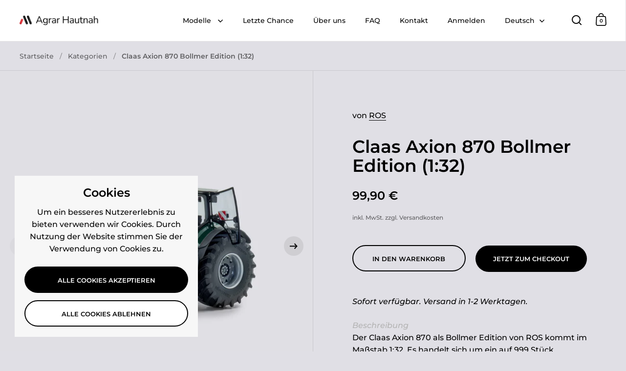

--- FILE ---
content_type: text/html; charset=utf-8
request_url: https://www.agrar-hautnah.de/products/claas-axion-850-bollmer-edition-1-32
body_size: 38849
content:
<!doctype html><html class="no-js" lang="de" dir="ltr">
<head>

  <meta charset="utf-8">
  <meta name="viewport" content="width=device-width, initial-scale=1.0, height=device-height, minimum-scale=1.0">
  <meta http-equiv="X-UA-Compatible" content="IE=edge"> 

<link rel="icon" type="image/png" href="https://cdn.shopify.com/s/files/1/0276/9426/8503/files/favicon-96x96.png?v=1736933615" sizes="96x96" />
<link rel="icon" type="image/svg+xml" href="https://cdn.shopify.com/s/files/1/0276/9426/8503/files/favicon.svg?v=1736933615" />
<link rel="shortcut icon" href="https://cdn.shopify.com/s/files/1/0276/9426/8503/files/favicon.ico?v=1736933615" />
<link rel="apple-touch-icon" sizes="180x180" href="https://cdn.shopify.com/s/files/1/0276/9426/8503/files/apple-touch-icon.png?v=1736933615" />
<meta name="apple-mobile-web-app-title" content="Agrar Hautnah" />
<link rel="manifest" href="https://cdn.shopify.com/s/files/1/0276/9426/8503/files/site.webmanifest?v=1736934089" /><title>Claas Axion 870 Bollmer Edition (1:32) &ndash; Agrar Hautnah
</title><meta name="description" content="Der Claas Axion 850 als Bollmer Edition von ROS kommt im Maßstab 1:32. Es handelt sich um ein auf 999 Stück limitiertes Sammlermodell aus der Landtechnik Reihe von ROS. Die Modelle zeichnen sich durch feinste Details und hohe Qualität aus.">

<meta property="og:site_name" content="Agrar Hautnah">
<meta property="og:url" content="https://www.agrar-hautnah.de/products/claas-axion-850-bollmer-edition-1-32">
<meta property="og:title" content="Claas Axion 870 Bollmer Edition (1:32)">
<meta property="og:type" content="product">
<meta property="og:description" content="Der Claas Axion 850 als Bollmer Edition von ROS kommt im Maßstab 1:32. Es handelt sich um ein auf 999 Stück limitiertes Sammlermodell aus der Landtechnik Reihe von ROS. Die Modelle zeichnen sich durch feinste Details und hohe Qualität aus."><meta property="og:image" content="http://www.agrar-hautnah.de/cdn/shop/products/ClaasAxion850Bollmer.jpg?v=1660726672">
  <meta property="og:image:secure_url" content="https://www.agrar-hautnah.de/cdn/shop/products/ClaasAxion850Bollmer.jpg?v=1660726672">
  <meta property="og:image:width" content="1245">
  <meta property="og:image:height" content="1395"><meta property="og:price:amount" content="99,90">
  <meta property="og:price:currency" content="EUR"><meta name="twitter:card" content="summary_large_image">
<meta name="twitter:title" content="Claas Axion 870 Bollmer Edition (1:32)">
<meta name="twitter:description" content="Der Claas Axion 850 als Bollmer Edition von ROS kommt im Maßstab 1:32. Es handelt sich um ein auf 999 Stück limitiertes Sammlermodell aus der Landtechnik Reihe von ROS. Die Modelle zeichnen sich durch feinste Details und hohe Qualität aus."><script type="application/ld+json">
  [
    {   
      "@context": "https://schema.org",
      "@type": "WebSite",
      "name": "Agrar Hautnah",
      "url": "https:\/\/www.agrar-hautnah.de"
    },
    {
      "@context": "https://schema.org",
      "@type": "Organization",
      "name": "Agrar Hautnah",
      "url": "https:\/\/www.agrar-hautnah.de"
    }
  ]
</script>

<script type="application/ld+json">
{
  "@context": "https://schema.org",
  "@type": "BreadcrumbList",
  "itemListElement": [
    {
      "@type": "ListItem",
      "position": 1,
      "name": "Startseite",
      "item": "https://www.agrar-hautnah.de"
    },{
        "@type": "ListItem",
        "position": 2,
        "name": "Claas Axion 870 Bollmer Edition (1:32)",
        "item": "https://www.agrar-hautnah.de/products/claas-axion-850-bollmer-edition-1-32"
      }]
}
</script><script type="application/ld+json">{"@context":"http:\/\/schema.org\/","@id":"\/products\/claas-axion-850-bollmer-edition-1-32#product","@type":"Product","brand":{"@type":"Brand","name":"ROS"},"category":"Maßstabsmodelle","description":"BeschreibungDer Claas Axion 870 als Bollmer Edition von ROS kommt im Maßstab 1:32. Es handelt sich um ein auf 999 Stück limitiertes Sammlermodell aus der Landtechnik Reihe von ROS. Die Modelle zeichnen sich durch feinste Details und hohe Qualität aus.\nMaterialDas Modell des Claas Axion 870 in der Bollmer Edition ist überwiegend aus Die-Cast gefertigt. Zusätzlich kommt Kunststoff und Gummi hinzu.\nArtikelnummer 302358\nWarnhinweisSammlermodell - Nicht geeignet für Kinder unter 14 Jahren.","image":"https:\/\/www.agrar-hautnah.de\/cdn\/shop\/products\/ClaasAxion850Bollmer.jpg?v=1660726672\u0026width=1920","name":"Claas Axion 870 Bollmer Edition (1:32)","offers":{"@id":"\/products\/claas-axion-850-bollmer-edition-1-32?variant=43641546932492#offer","@type":"Offer","availability":"http:\/\/schema.org\/InStock","price":"99.90","priceCurrency":"EUR","url":"https:\/\/www.agrar-hautnah.de\/products\/claas-axion-850-bollmer-edition-1-32?variant=43641546932492"},"url":"https:\/\/www.agrar-hautnah.de\/products\/claas-axion-850-bollmer-edition-1-32"}</script><link rel="canonical" href="https://www.agrar-hautnah.de/products/claas-axion-850-bollmer-edition-1-32">

  <link rel="preconnect" href="https://cdn.shopify.com"><link rel="preconnect" href="https://fonts.shopifycdn.com" crossorigin><link href="//www.agrar-hautnah.de/cdn/shop/t/15/assets/theme.css?v=14432299889316720251750404663" as="style" rel="preload"><link href="//www.agrar-hautnah.de/cdn/shop/t/15/assets/section-header.css?v=171233665762437097931750404663" as="style" rel="preload"><link href="//www.agrar-hautnah.de/cdn/shop/t/15/assets/component-slider.css?v=8095672625576475451750404663" as="style" rel="preload"><link href="//www.agrar-hautnah.de/cdn/shop/t/15/assets/component-product-item.css?v=154712366832164997571750404663" as="style" rel="preload"><link href="//www.agrar-hautnah.de/cdn/shop/t/15/assets/section-main-product.css?v=166929180159072023751750404663" as="style" rel="preload">
  <link rel="preload" as="image" href="//www.agrar-hautnah.de/cdn/shop/products/ClaasAxion850Bollmer.jpg?v=1660726672&width=480" imagesrcset="//www.agrar-hautnah.de/cdn/shop/products/ClaasAxion850Bollmer.jpg?v=1660726672&width=240 240w,//www.agrar-hautnah.de/cdn/shop/products/ClaasAxion850Bollmer.jpg?v=1660726672&width=360 360w,//www.agrar-hautnah.de/cdn/shop/products/ClaasAxion850Bollmer.jpg?v=1660726672&width=420 420w,//www.agrar-hautnah.de/cdn/shop/products/ClaasAxion850Bollmer.jpg?v=1660726672&width=480 480w,//www.agrar-hautnah.de/cdn/shop/products/ClaasAxion850Bollmer.jpg?v=1660726672&width=640 640w,//www.agrar-hautnah.de/cdn/shop/products/ClaasAxion850Bollmer.jpg?v=1660726672&width=840 840w,//www.agrar-hautnah.de/cdn/shop/products/ClaasAxion850Bollmer.jpg?v=1660726672&width=1080 1080w" imagesizes="(max-width: 1024px) and (orientation: portrait) 100vw, (max-width: 768px) 100vw, 50vw">
  

<link rel="preload" href="//www.agrar-hautnah.de/cdn/fonts/montserrat/montserrat_n6.1326b3e84230700ef15b3a29fb520639977513e0.woff2" as="font" type="font/woff2" crossorigin><link rel="preload" href="//www.agrar-hautnah.de/cdn/fonts/montserrat/montserrat_n5.07ef3781d9c78c8b93c98419da7ad4fbeebb6635.woff2" as="font" type="font/woff2" crossorigin>

<style>



@font-face {
  font-family: Montserrat;
  font-weight: 600;
  font-style: normal;
  font-display: swap;
  src: url("//www.agrar-hautnah.de/cdn/fonts/montserrat/montserrat_n6.1326b3e84230700ef15b3a29fb520639977513e0.woff2") format("woff2"),
       url("//www.agrar-hautnah.de/cdn/fonts/montserrat/montserrat_n6.652f051080eb14192330daceed8cd53dfdc5ead9.woff") format("woff");
}
@font-face {
  font-family: Montserrat;
  font-weight: 500;
  font-style: normal;
  font-display: swap;
  src: url("//www.agrar-hautnah.de/cdn/fonts/montserrat/montserrat_n5.07ef3781d9c78c8b93c98419da7ad4fbeebb6635.woff2") format("woff2"),
       url("//www.agrar-hautnah.de/cdn/fonts/montserrat/montserrat_n5.adf9b4bd8b0e4f55a0b203cdd84512667e0d5e4d.woff") format("woff");
}
@font-face {
  font-family: Montserrat;
  font-weight: 600;
  font-style: normal;
  font-display: swap;
  src: url("//www.agrar-hautnah.de/cdn/fonts/montserrat/montserrat_n6.1326b3e84230700ef15b3a29fb520639977513e0.woff2") format("woff2"),
       url("//www.agrar-hautnah.de/cdn/fonts/montserrat/montserrat_n6.652f051080eb14192330daceed8cd53dfdc5ead9.woff") format("woff");
}
@font-face {
  font-family: Montserrat;
  font-weight: 500;
  font-style: italic;
  font-display: swap;
  src: url("//www.agrar-hautnah.de/cdn/fonts/montserrat/montserrat_i5.d3a783eb0cc26f2fda1e99d1dfec3ebaea1dc164.woff2") format("woff2"),
       url("//www.agrar-hautnah.de/cdn/fonts/montserrat/montserrat_i5.76d414ea3d56bb79ef992a9c62dce2e9063bc062.woff") format("woff");
}
</style>
<style>

  :root {

    /* Main color scheme */

    --main-text: #000000;
    --main-text-hover: rgba(0, 0, 0, 0.82);
    --main-text-foreground: #fff;
    
    --main-background: #e0dfe5;
    --main-background-secondary: rgba(0, 0, 0, 0.18);
    --main-background-third: rgba(0, 0, 0, 0.03);
    --main-borders: rgba(0, 0, 0, 0.08);
    --grid-borders: rgba(0, 0, 0, 0.1);

    /* Header & sidebars color scheme */
    
    --header-text: #000000;
    --header-text-foreground: #fff;
    
    --header-background: #ffffff;
    --header-background-secondary: rgba(0, 0, 0, 0.18);
    --header-borders: rgba(0, 0, 0, 0.08);
    --header-grid-borders: rgba(0, 0, 0, 0.1);--cart-image-border: 1px solid #f1f1f1;/* Footer color scheme */

    --footer-text: ;
    --footer-text-foreground: #fff;
    
    --footer-background: ;
    --footer-background-secondary: ;
    --footer-borders: ;

    --grid-image-padding: 0%;
    --grid-image-background: rgba(0,0,0,0);

    /* Buttons radius */

    --buttons-radius: 30px;

    /* Font variables */

    --font-stack-headings: Montserrat, sans-serif;
    --font-weight-headings: 600;
    --font-style-headings: normal;

    --font-stack-body: Montserrat, sans-serif;
    --font-weight-body: 500;--font-weight-body-bold: 600;--font-style-body: normal;

    --base-headings-size: 60;
    --base-headings-line: 1.1;
    --base-body-size: 16;
    --base-body-line: 1.6;

  }

  select, .regular-select-cover, .facets__disclosure:after {
    background-image: url("data:image/svg+xml,%0A%3Csvg width='14' height='9' viewBox='0 0 14 9' fill='none' xmlns='http://www.w3.org/2000/svg'%3E%3Cpath d='M8.42815 7.47604L7.01394 8.89025L0.528658 2.40497L1.94287 0.990753L8.42815 7.47604Z' fill='rgb(0, 0, 0)'/%3E%3Cpath d='M6.98591 8.89025L5.5717 7.47604L12.057 0.990755L13.4712 2.40497L6.98591 8.89025Z' fill='rgb(0, 0, 0)'/%3E%3C/svg%3E%0A");
  }sidebar-drawer {
      --main-background: #ffffff;
    }</style><link href="//www.agrar-hautnah.de/cdn/shop/t/15/assets/theme.css?v=14432299889316720251750404663" rel="stylesheet" type="text/css" media="all" />

  <script>window.performance && window.performance.mark && window.performance.mark('shopify.content_for_header.start');</script><meta name="google-site-verification" content="XV2Zl4-BbamlL72CBcmBdQD4zfFENhLAaeU8K2qCFG4">
<meta name="google-site-verification" content="XV2Zl4-BbamlL72CBcmBdQD4zfFENhLAaeU8K2qCFG4">
<meta id="shopify-digital-wallet" name="shopify-digital-wallet" content="/27694268503/digital_wallets/dialog">
<meta name="shopify-checkout-api-token" content="d4d211c0314ade2c9c05e41f16ef39cc">
<meta id="in-context-paypal-metadata" data-shop-id="27694268503" data-venmo-supported="false" data-environment="production" data-locale="de_DE" data-paypal-v4="true" data-currency="EUR">
<link rel="alternate" hreflang="x-default" href="https://www.agrar-hautnah.de/products/claas-axion-850-bollmer-edition-1-32">
<link rel="alternate" hreflang="de" href="https://www.agrar-hautnah.de/products/claas-axion-850-bollmer-edition-1-32">
<link rel="alternate" hreflang="en" href="https://www.agrar-hautnah.de/en/products/claas-axion-850-bollmer-edition-1-32">
<link rel="alternate" hreflang="en-BE" href="https://www.agrar-hautnah.de/en-en/products/claas-axion-850-bollmer-edition-1-32">
<link rel="alternate" hreflang="en-ES" href="https://www.agrar-hautnah.de/en-en/products/claas-axion-850-bollmer-edition-1-32">
<link rel="alternate" hreflang="en-FR" href="https://www.agrar-hautnah.de/en-en/products/claas-axion-850-bollmer-edition-1-32">
<link rel="alternate" hreflang="en-IT" href="https://www.agrar-hautnah.de/en-en/products/claas-axion-850-bollmer-edition-1-32">
<link rel="alternate" hreflang="en-NL" href="https://www.agrar-hautnah.de/en-en/products/claas-axion-850-bollmer-edition-1-32">
<link rel="alternate" hreflang="en-PL" href="https://www.agrar-hautnah.de/en-en/products/claas-axion-850-bollmer-edition-1-32">
<link rel="alternate" hreflang="en-AT" href="https://www.agrar-hautnah.de/en-en/products/claas-axion-850-bollmer-edition-1-32">
<link rel="alternate" hreflang="en-DK" href="https://www.agrar-hautnah.de/en-en/products/claas-axion-850-bollmer-edition-1-32">
<link rel="alternate" hreflang="en-BG" href="https://www.agrar-hautnah.de/en-en/products/claas-axion-850-bollmer-edition-1-32">
<link rel="alternate" hreflang="en-BA" href="https://www.agrar-hautnah.de/en-en/products/claas-axion-850-bollmer-edition-1-32">
<link rel="alternate" hreflang="en-FI" href="https://www.agrar-hautnah.de/en-en/products/claas-axion-850-bollmer-edition-1-32">
<link rel="alternate" hreflang="en-GR" href="https://www.agrar-hautnah.de/en-en/products/claas-axion-850-bollmer-edition-1-32">
<link rel="alternate" hreflang="en-HR" href="https://www.agrar-hautnah.de/en-en/products/claas-axion-850-bollmer-edition-1-32">
<link rel="alternate" hreflang="en-LU" href="https://www.agrar-hautnah.de/en-en/products/claas-axion-850-bollmer-edition-1-32">
<link rel="alternate" hreflang="en-NO" href="https://www.agrar-hautnah.de/en-en/products/claas-axion-850-bollmer-edition-1-32">
<link rel="alternate" hreflang="en-PT" href="https://www.agrar-hautnah.de/en-en/products/claas-axion-850-bollmer-edition-1-32">
<link rel="alternate" hreflang="en-RO" href="https://www.agrar-hautnah.de/en-en/products/claas-axion-850-bollmer-edition-1-32">
<link rel="alternate" hreflang="en-SE" href="https://www.agrar-hautnah.de/en-en/products/claas-axion-850-bollmer-edition-1-32">
<link rel="alternate" hreflang="en-SK" href="https://www.agrar-hautnah.de/en-en/products/claas-axion-850-bollmer-edition-1-32">
<link rel="alternate" hreflang="en-SI" href="https://www.agrar-hautnah.de/en-en/products/claas-axion-850-bollmer-edition-1-32">
<link rel="alternate" hreflang="en-RS" href="https://www.agrar-hautnah.de/en-en/products/claas-axion-850-bollmer-edition-1-32">
<link rel="alternate" hreflang="en-CZ" href="https://www.agrar-hautnah.de/en-en/products/claas-axion-850-bollmer-edition-1-32">
<link rel="alternate" hreflang="en-TR" href="https://www.agrar-hautnah.de/en-en/products/claas-axion-850-bollmer-edition-1-32">
<link rel="alternate" hreflang="en-HU" href="https://www.agrar-hautnah.de/en-en/products/claas-axion-850-bollmer-edition-1-32">
<link rel="alternate" hreflang="en-UA" href="https://www.agrar-hautnah.de/en-en/products/claas-axion-850-bollmer-edition-1-32">
<link rel="alternate" hreflang="en-CA" href="https://www.agrar-hautnah.de/en-en/products/claas-axion-850-bollmer-edition-1-32">
<link rel="alternate" hreflang="en-US" href="https://www.agrar-hautnah.de/en-en/products/claas-axion-850-bollmer-edition-1-32">
<link rel="alternate" hreflang="en-MX" href="https://www.agrar-hautnah.de/en-en/products/claas-axion-850-bollmer-edition-1-32">
<link rel="alternate" hreflang="en-AD" href="https://www.agrar-hautnah.de/en-en/products/claas-axion-850-bollmer-edition-1-32">
<link rel="alternate" hreflang="en-AL" href="https://www.agrar-hautnah.de/en-en/products/claas-axion-850-bollmer-edition-1-32">
<link rel="alternate" hreflang="en-BH" href="https://www.agrar-hautnah.de/en-en/products/claas-axion-850-bollmer-edition-1-32">
<link rel="alternate" hreflang="en-BY" href="https://www.agrar-hautnah.de/en-en/products/claas-axion-850-bollmer-edition-1-32">
<link rel="alternate" hreflang="en-CN" href="https://www.agrar-hautnah.de/en-en/products/claas-axion-850-bollmer-edition-1-32">
<link rel="alternate" hreflang="en-CY" href="https://www.agrar-hautnah.de/en-en/products/claas-axion-850-bollmer-edition-1-32">
<link rel="alternate" hreflang="en-EE" href="https://www.agrar-hautnah.de/en-en/products/claas-axion-850-bollmer-edition-1-32">
<link rel="alternate" hreflang="en-FO" href="https://www.agrar-hautnah.de/en-en/products/claas-axion-850-bollmer-edition-1-32">
<link rel="alternate" hreflang="en-GE" href="https://www.agrar-hautnah.de/en-en/products/claas-axion-850-bollmer-edition-1-32">
<link rel="alternate" hreflang="en-GL" href="https://www.agrar-hautnah.de/en-en/products/claas-axion-850-bollmer-edition-1-32">
<link rel="alternate" hreflang="en-IE" href="https://www.agrar-hautnah.de/en-en/products/claas-axion-850-bollmer-edition-1-32">
<link rel="alternate" hreflang="en-IL" href="https://www.agrar-hautnah.de/en-en/products/claas-axion-850-bollmer-edition-1-32">
<link rel="alternate" hreflang="en-IS" href="https://www.agrar-hautnah.de/en-en/products/claas-axion-850-bollmer-edition-1-32">
<link rel="alternate" hreflang="en-JP" href="https://www.agrar-hautnah.de/en-en/products/claas-axion-850-bollmer-edition-1-32">
<link rel="alternate" hreflang="en-KR" href="https://www.agrar-hautnah.de/en-en/products/claas-axion-850-bollmer-edition-1-32">
<link rel="alternate" hreflang="en-LI" href="https://www.agrar-hautnah.de/en-en/products/claas-axion-850-bollmer-edition-1-32">
<link rel="alternate" hreflang="en-LV" href="https://www.agrar-hautnah.de/en-en/products/claas-axion-850-bollmer-edition-1-32">
<link rel="alternate" hreflang="en-MC" href="https://www.agrar-hautnah.de/en-en/products/claas-axion-850-bollmer-edition-1-32">
<link rel="alternate" hreflang="en-MD" href="https://www.agrar-hautnah.de/en-en/products/claas-axion-850-bollmer-edition-1-32">
<link rel="alternate" hreflang="en-ME" href="https://www.agrar-hautnah.de/en-en/products/claas-axion-850-bollmer-edition-1-32">
<link rel="alternate" hreflang="en-MK" href="https://www.agrar-hautnah.de/en-en/products/claas-axion-850-bollmer-edition-1-32">
<link rel="alternate" hreflang="en-MT" href="https://www.agrar-hautnah.de/en-en/products/claas-axion-850-bollmer-edition-1-32">
<link rel="alternate" hreflang="en-MV" href="https://www.agrar-hautnah.de/en-en/products/claas-axion-850-bollmer-edition-1-32">
<link rel="alternate" hreflang="en-QA" href="https://www.agrar-hautnah.de/en-en/products/claas-axion-850-bollmer-edition-1-32">
<link rel="alternate" hreflang="en-SM" href="https://www.agrar-hautnah.de/en-en/products/claas-axion-850-bollmer-edition-1-32">
<link rel="alternate" hreflang="en-TH" href="https://www.agrar-hautnah.de/en-en/products/claas-axion-850-bollmer-edition-1-32">
<link rel="alternate" hreflang="en-TN" href="https://www.agrar-hautnah.de/en-en/products/claas-axion-850-bollmer-edition-1-32">
<link rel="alternate" hreflang="en-TW" href="https://www.agrar-hautnah.de/en-en/products/claas-axion-850-bollmer-edition-1-32">
<link rel="alternate" hreflang="en-VA" href="https://www.agrar-hautnah.de/en-en/products/claas-axion-850-bollmer-edition-1-32">
<link rel="alternate" type="application/json+oembed" href="https://www.agrar-hautnah.de/products/claas-axion-850-bollmer-edition-1-32.oembed">
<script async="async" src="/checkouts/internal/preloads.js?locale=de-DE"></script>
<script id="apple-pay-shop-capabilities" type="application/json">{"shopId":27694268503,"countryCode":"DE","currencyCode":"EUR","merchantCapabilities":["supports3DS"],"merchantId":"gid:\/\/shopify\/Shop\/27694268503","merchantName":"Agrar Hautnah","requiredBillingContactFields":["postalAddress","email"],"requiredShippingContactFields":["postalAddress","email"],"shippingType":"shipping","supportedNetworks":["visa","maestro","masterCard","amex"],"total":{"type":"pending","label":"Agrar Hautnah","amount":"1.00"},"shopifyPaymentsEnabled":true,"supportsSubscriptions":true}</script>
<script id="shopify-features" type="application/json">{"accessToken":"d4d211c0314ade2c9c05e41f16ef39cc","betas":["rich-media-storefront-analytics"],"domain":"www.agrar-hautnah.de","predictiveSearch":true,"shopId":27694268503,"locale":"de"}</script>
<script>var Shopify = Shopify || {};
Shopify.shop = "agrar-hautnah.myshopify.com";
Shopify.locale = "de";
Shopify.currency = {"active":"EUR","rate":"1.0"};
Shopify.country = "DE";
Shopify.theme = {"name":"Split 4.4","id":173948076300,"schema_name":"Split","schema_version":"4.4.0","theme_store_id":842,"role":"main"};
Shopify.theme.handle = "null";
Shopify.theme.style = {"id":null,"handle":null};
Shopify.cdnHost = "www.agrar-hautnah.de/cdn";
Shopify.routes = Shopify.routes || {};
Shopify.routes.root = "/";</script>
<script type="module">!function(o){(o.Shopify=o.Shopify||{}).modules=!0}(window);</script>
<script>!function(o){function n(){var o=[];function n(){o.push(Array.prototype.slice.apply(arguments))}return n.q=o,n}var t=o.Shopify=o.Shopify||{};t.loadFeatures=n(),t.autoloadFeatures=n()}(window);</script>
<script id="shop-js-analytics" type="application/json">{"pageType":"product"}</script>
<script defer="defer" async type="module" src="//www.agrar-hautnah.de/cdn/shopifycloud/shop-js/modules/v2/client.init-shop-cart-sync_e98Ab_XN.de.esm.js"></script>
<script defer="defer" async type="module" src="//www.agrar-hautnah.de/cdn/shopifycloud/shop-js/modules/v2/chunk.common_Pcw9EP95.esm.js"></script>
<script defer="defer" async type="module" src="//www.agrar-hautnah.de/cdn/shopifycloud/shop-js/modules/v2/chunk.modal_CzmY4ZhL.esm.js"></script>
<script type="module">
  await import("//www.agrar-hautnah.de/cdn/shopifycloud/shop-js/modules/v2/client.init-shop-cart-sync_e98Ab_XN.de.esm.js");
await import("//www.agrar-hautnah.de/cdn/shopifycloud/shop-js/modules/v2/chunk.common_Pcw9EP95.esm.js");
await import("//www.agrar-hautnah.de/cdn/shopifycloud/shop-js/modules/v2/chunk.modal_CzmY4ZhL.esm.js");

  window.Shopify.SignInWithShop?.initShopCartSync?.({"fedCMEnabled":true,"windoidEnabled":true});

</script>
<script>(function() {
  var isLoaded = false;
  function asyncLoad() {
    if (isLoaded) return;
    isLoaded = true;
    var urls = ["https:\/\/cookie-bar.conversionbear.com\/script?app=cookie_consent\u0026shop=agrar-hautnah.myshopify.com"];
    for (var i = 0; i < urls.length; i++) {
      var s = document.createElement('script');
      s.type = 'text/javascript';
      s.async = true;
      s.src = urls[i];
      var x = document.getElementsByTagName('script')[0];
      x.parentNode.insertBefore(s, x);
    }
  };
  if(window.attachEvent) {
    window.attachEvent('onload', asyncLoad);
  } else {
    window.addEventListener('load', asyncLoad, false);
  }
})();</script>
<script id="__st">var __st={"a":27694268503,"offset":3600,"reqid":"9cfbf42e-3f67-427f-99b8-fc84c1920ab3-1769122877","pageurl":"www.agrar-hautnah.de\/products\/claas-axion-850-bollmer-edition-1-32","u":"a5c83408ecfa","p":"product","rtyp":"product","rid":8019539198220};</script>
<script>window.ShopifyPaypalV4VisibilityTracking = true;</script>
<script id="captcha-bootstrap">!function(){'use strict';const t='contact',e='account',n='new_comment',o=[[t,t],['blogs',n],['comments',n],[t,'customer']],c=[[e,'customer_login'],[e,'guest_login'],[e,'recover_customer_password'],[e,'create_customer']],r=t=>t.map((([t,e])=>`form[action*='/${t}']:not([data-nocaptcha='true']) input[name='form_type'][value='${e}']`)).join(','),a=t=>()=>t?[...document.querySelectorAll(t)].map((t=>t.form)):[];function s(){const t=[...o],e=r(t);return a(e)}const i='password',u='form_key',d=['recaptcha-v3-token','g-recaptcha-response','h-captcha-response',i],f=()=>{try{return window.sessionStorage}catch{return}},m='__shopify_v',_=t=>t.elements[u];function p(t,e,n=!1){try{const o=window.sessionStorage,c=JSON.parse(o.getItem(e)),{data:r}=function(t){const{data:e,action:n}=t;return t[m]||n?{data:e,action:n}:{data:t,action:n}}(c);for(const[e,n]of Object.entries(r))t.elements[e]&&(t.elements[e].value=n);n&&o.removeItem(e)}catch(o){console.error('form repopulation failed',{error:o})}}const l='form_type',E='cptcha';function T(t){t.dataset[E]=!0}const w=window,h=w.document,L='Shopify',v='ce_forms',y='captcha';let A=!1;((t,e)=>{const n=(g='f06e6c50-85a8-45c8-87d0-21a2b65856fe',I='https://cdn.shopify.com/shopifycloud/storefront-forms-hcaptcha/ce_storefront_forms_captcha_hcaptcha.v1.5.2.iife.js',D={infoText:'Durch hCaptcha geschützt',privacyText:'Datenschutz',termsText:'Allgemeine Geschäftsbedingungen'},(t,e,n)=>{const o=w[L][v],c=o.bindForm;if(c)return c(t,g,e,D).then(n);var r;o.q.push([[t,g,e,D],n]),r=I,A||(h.body.append(Object.assign(h.createElement('script'),{id:'captcha-provider',async:!0,src:r})),A=!0)});var g,I,D;w[L]=w[L]||{},w[L][v]=w[L][v]||{},w[L][v].q=[],w[L][y]=w[L][y]||{},w[L][y].protect=function(t,e){n(t,void 0,e),T(t)},Object.freeze(w[L][y]),function(t,e,n,w,h,L){const[v,y,A,g]=function(t,e,n){const i=e?o:[],u=t?c:[],d=[...i,...u],f=r(d),m=r(i),_=r(d.filter((([t,e])=>n.includes(e))));return[a(f),a(m),a(_),s()]}(w,h,L),I=t=>{const e=t.target;return e instanceof HTMLFormElement?e:e&&e.form},D=t=>v().includes(t);t.addEventListener('submit',(t=>{const e=I(t);if(!e)return;const n=D(e)&&!e.dataset.hcaptchaBound&&!e.dataset.recaptchaBound,o=_(e),c=g().includes(e)&&(!o||!o.value);(n||c)&&t.preventDefault(),c&&!n&&(function(t){try{if(!f())return;!function(t){const e=f();if(!e)return;const n=_(t);if(!n)return;const o=n.value;o&&e.removeItem(o)}(t);const e=Array.from(Array(32),(()=>Math.random().toString(36)[2])).join('');!function(t,e){_(t)||t.append(Object.assign(document.createElement('input'),{type:'hidden',name:u})),t.elements[u].value=e}(t,e),function(t,e){const n=f();if(!n)return;const o=[...t.querySelectorAll(`input[type='${i}']`)].map((({name:t})=>t)),c=[...d,...o],r={};for(const[a,s]of new FormData(t).entries())c.includes(a)||(r[a]=s);n.setItem(e,JSON.stringify({[m]:1,action:t.action,data:r}))}(t,e)}catch(e){console.error('failed to persist form',e)}}(e),e.submit())}));const S=(t,e)=>{t&&!t.dataset[E]&&(n(t,e.some((e=>e===t))),T(t))};for(const o of['focusin','change'])t.addEventListener(o,(t=>{const e=I(t);D(e)&&S(e,y())}));const B=e.get('form_key'),M=e.get(l),P=B&&M;t.addEventListener('DOMContentLoaded',(()=>{const t=y();if(P)for(const e of t)e.elements[l].value===M&&p(e,B);[...new Set([...A(),...v().filter((t=>'true'===t.dataset.shopifyCaptcha))])].forEach((e=>S(e,t)))}))}(h,new URLSearchParams(w.location.search),n,t,e,['guest_login'])})(!0,!0)}();</script>
<script integrity="sha256-4kQ18oKyAcykRKYeNunJcIwy7WH5gtpwJnB7kiuLZ1E=" data-source-attribution="shopify.loadfeatures" defer="defer" src="//www.agrar-hautnah.de/cdn/shopifycloud/storefront/assets/storefront/load_feature-a0a9edcb.js" crossorigin="anonymous"></script>
<script data-source-attribution="shopify.dynamic_checkout.dynamic.init">var Shopify=Shopify||{};Shopify.PaymentButton=Shopify.PaymentButton||{isStorefrontPortableWallets:!0,init:function(){window.Shopify.PaymentButton.init=function(){};var t=document.createElement("script");t.src="https://www.agrar-hautnah.de/cdn/shopifycloud/portable-wallets/latest/portable-wallets.de.js",t.type="module",document.head.appendChild(t)}};
</script>
<script data-source-attribution="shopify.dynamic_checkout.buyer_consent">
  function portableWalletsHideBuyerConsent(e){var t=document.getElementById("shopify-buyer-consent"),n=document.getElementById("shopify-subscription-policy-button");t&&n&&(t.classList.add("hidden"),t.setAttribute("aria-hidden","true"),n.removeEventListener("click",e))}function portableWalletsShowBuyerConsent(e){var t=document.getElementById("shopify-buyer-consent"),n=document.getElementById("shopify-subscription-policy-button");t&&n&&(t.classList.remove("hidden"),t.removeAttribute("aria-hidden"),n.addEventListener("click",e))}window.Shopify?.PaymentButton&&(window.Shopify.PaymentButton.hideBuyerConsent=portableWalletsHideBuyerConsent,window.Shopify.PaymentButton.showBuyerConsent=portableWalletsShowBuyerConsent);
</script>
<script>
  function portableWalletsCleanup(e){e&&e.src&&console.error("Failed to load portable wallets script "+e.src);var t=document.querySelectorAll("shopify-accelerated-checkout .shopify-payment-button__skeleton, shopify-accelerated-checkout-cart .wallet-cart-button__skeleton"),e=document.getElementById("shopify-buyer-consent");for(let e=0;e<t.length;e++)t[e].remove();e&&e.remove()}function portableWalletsNotLoadedAsModule(e){e instanceof ErrorEvent&&"string"==typeof e.message&&e.message.includes("import.meta")&&"string"==typeof e.filename&&e.filename.includes("portable-wallets")&&(window.removeEventListener("error",portableWalletsNotLoadedAsModule),window.Shopify.PaymentButton.failedToLoad=e,"loading"===document.readyState?document.addEventListener("DOMContentLoaded",window.Shopify.PaymentButton.init):window.Shopify.PaymentButton.init())}window.addEventListener("error",portableWalletsNotLoadedAsModule);
</script>

<script type="module" src="https://www.agrar-hautnah.de/cdn/shopifycloud/portable-wallets/latest/portable-wallets.de.js" onError="portableWalletsCleanup(this)" crossorigin="anonymous"></script>
<script nomodule>
  document.addEventListener("DOMContentLoaded", portableWalletsCleanup);
</script>

<link id="shopify-accelerated-checkout-styles" rel="stylesheet" media="screen" href="https://www.agrar-hautnah.de/cdn/shopifycloud/portable-wallets/latest/accelerated-checkout-backwards-compat.css" crossorigin="anonymous">
<style id="shopify-accelerated-checkout-cart">
        #shopify-buyer-consent {
  margin-top: 1em;
  display: inline-block;
  width: 100%;
}

#shopify-buyer-consent.hidden {
  display: none;
}

#shopify-subscription-policy-button {
  background: none;
  border: none;
  padding: 0;
  text-decoration: underline;
  font-size: inherit;
  cursor: pointer;
}

#shopify-subscription-policy-button::before {
  box-shadow: none;
}

      </style>

<script>window.performance && window.performance.mark && window.performance.mark('shopify.content_for_header.end');</script>

  <script>
    const rbi = [];
    const ribSetSize = (img) => {
      if ( img.offsetWidth / parseInt(img.dataset.ratio) < img.offsetHeight ) {
        img.setAttribute('sizes', `${Math.ceil(img.offsetHeight * parseInt(img.dataset.ratio))}px`);
      } else {
        img.setAttribute('sizes', `${Math.ceil(img.offsetWidth)}px`);
      }
    }
    function debounce(fn, wait) {
      let t;
      return (...args) => {
        clearTimeout(t);
        t = setTimeout(() => fn.apply(this, args), wait);
      };
    }
    window.KEYCODES = {
      TAB: 9,
      ESC: 27,
      DOWN: 40,
      RIGHT: 39,
      UP: 38,
      LEFT: 37,
      RETURN: 13
    };
    window.addEventListener('resize', debounce(()=>{
      for ( let img of rbi ) {
        ribSetSize(img);
      }
    }, 250));
  </script>

  <script>
    const ProductHeaderHelper = productSelector => {
      const originalHeader = document.querySelector(`${productSelector} .product-header`);
      let duplicateHeader = document.createElement('div');
      duplicateHeader.classList = 'product-header product-header--mobile';
      duplicateHeader.innerHTML = document.querySelector(`${productSelector} product-header`).innerHTML;
      duplicateHeader.querySelector('.price-reviews').id = "";
      document.querySelector(`${productSelector}`).prepend(duplicateHeader);
      const headerObserver = new MutationObserver(mutations=>{
        for ( const mutation of mutations ) {
          duplicateHeader.innerHTML = originalHeader.innerHTML;
        }
      });
      headerObserver.observe(originalHeader,{ attributes: false, childList: true, subtree: true })
    }
  </script><noscript>
    <link rel="stylesheet" href="//www.agrar-hautnah.de/cdn/shop/t/15/assets/theme-noscript.css?v=143651147855901250301750404663">
  </noscript>

  <script src="//www.agrar-hautnah.de/cdn/shop/t/15/assets/component-video-background.js?v=144337521800850417181750404663" defer></script>

<link href="https://monorail-edge.shopifysvc.com" rel="dns-prefetch">
<script>(function(){if ("sendBeacon" in navigator && "performance" in window) {try {var session_token_from_headers = performance.getEntriesByType('navigation')[0].serverTiming.find(x => x.name == '_s').description;} catch {var session_token_from_headers = undefined;}var session_cookie_matches = document.cookie.match(/_shopify_s=([^;]*)/);var session_token_from_cookie = session_cookie_matches && session_cookie_matches.length === 2 ? session_cookie_matches[1] : "";var session_token = session_token_from_headers || session_token_from_cookie || "";function handle_abandonment_event(e) {var entries = performance.getEntries().filter(function(entry) {return /monorail-edge.shopifysvc.com/.test(entry.name);});if (!window.abandonment_tracked && entries.length === 0) {window.abandonment_tracked = true;var currentMs = Date.now();var navigation_start = performance.timing.navigationStart;var payload = {shop_id: 27694268503,url: window.location.href,navigation_start,duration: currentMs - navigation_start,session_token,page_type: "product"};window.navigator.sendBeacon("https://monorail-edge.shopifysvc.com/v1/produce", JSON.stringify({schema_id: "online_store_buyer_site_abandonment/1.1",payload: payload,metadata: {event_created_at_ms: currentMs,event_sent_at_ms: currentMs}}));}}window.addEventListener('pagehide', handle_abandonment_event);}}());</script>
<script id="web-pixels-manager-setup">(function e(e,d,r,n,o){if(void 0===o&&(o={}),!Boolean(null===(a=null===(i=window.Shopify)||void 0===i?void 0:i.analytics)||void 0===a?void 0:a.replayQueue)){var i,a;window.Shopify=window.Shopify||{};var t=window.Shopify;t.analytics=t.analytics||{};var s=t.analytics;s.replayQueue=[],s.publish=function(e,d,r){return s.replayQueue.push([e,d,r]),!0};try{self.performance.mark("wpm:start")}catch(e){}var l=function(){var e={modern:/Edge?\/(1{2}[4-9]|1[2-9]\d|[2-9]\d{2}|\d{4,})\.\d+(\.\d+|)|Firefox\/(1{2}[4-9]|1[2-9]\d|[2-9]\d{2}|\d{4,})\.\d+(\.\d+|)|Chrom(ium|e)\/(9{2}|\d{3,})\.\d+(\.\d+|)|(Maci|X1{2}).+ Version\/(15\.\d+|(1[6-9]|[2-9]\d|\d{3,})\.\d+)([,.]\d+|)( \(\w+\)|)( Mobile\/\w+|) Safari\/|Chrome.+OPR\/(9{2}|\d{3,})\.\d+\.\d+|(CPU[ +]OS|iPhone[ +]OS|CPU[ +]iPhone|CPU IPhone OS|CPU iPad OS)[ +]+(15[._]\d+|(1[6-9]|[2-9]\d|\d{3,})[._]\d+)([._]\d+|)|Android:?[ /-](13[3-9]|1[4-9]\d|[2-9]\d{2}|\d{4,})(\.\d+|)(\.\d+|)|Android.+Firefox\/(13[5-9]|1[4-9]\d|[2-9]\d{2}|\d{4,})\.\d+(\.\d+|)|Android.+Chrom(ium|e)\/(13[3-9]|1[4-9]\d|[2-9]\d{2}|\d{4,})\.\d+(\.\d+|)|SamsungBrowser\/([2-9]\d|\d{3,})\.\d+/,legacy:/Edge?\/(1[6-9]|[2-9]\d|\d{3,})\.\d+(\.\d+|)|Firefox\/(5[4-9]|[6-9]\d|\d{3,})\.\d+(\.\d+|)|Chrom(ium|e)\/(5[1-9]|[6-9]\d|\d{3,})\.\d+(\.\d+|)([\d.]+$|.*Safari\/(?![\d.]+ Edge\/[\d.]+$))|(Maci|X1{2}).+ Version\/(10\.\d+|(1[1-9]|[2-9]\d|\d{3,})\.\d+)([,.]\d+|)( \(\w+\)|)( Mobile\/\w+|) Safari\/|Chrome.+OPR\/(3[89]|[4-9]\d|\d{3,})\.\d+\.\d+|(CPU[ +]OS|iPhone[ +]OS|CPU[ +]iPhone|CPU IPhone OS|CPU iPad OS)[ +]+(10[._]\d+|(1[1-9]|[2-9]\d|\d{3,})[._]\d+)([._]\d+|)|Android:?[ /-](13[3-9]|1[4-9]\d|[2-9]\d{2}|\d{4,})(\.\d+|)(\.\d+|)|Mobile Safari.+OPR\/([89]\d|\d{3,})\.\d+\.\d+|Android.+Firefox\/(13[5-9]|1[4-9]\d|[2-9]\d{2}|\d{4,})\.\d+(\.\d+|)|Android.+Chrom(ium|e)\/(13[3-9]|1[4-9]\d|[2-9]\d{2}|\d{4,})\.\d+(\.\d+|)|Android.+(UC? ?Browser|UCWEB|U3)[ /]?(15\.([5-9]|\d{2,})|(1[6-9]|[2-9]\d|\d{3,})\.\d+)\.\d+|SamsungBrowser\/(5\.\d+|([6-9]|\d{2,})\.\d+)|Android.+MQ{2}Browser\/(14(\.(9|\d{2,})|)|(1[5-9]|[2-9]\d|\d{3,})(\.\d+|))(\.\d+|)|K[Aa][Ii]OS\/(3\.\d+|([4-9]|\d{2,})\.\d+)(\.\d+|)/},d=e.modern,r=e.legacy,n=navigator.userAgent;return n.match(d)?"modern":n.match(r)?"legacy":"unknown"}(),u="modern"===l?"modern":"legacy",c=(null!=n?n:{modern:"",legacy:""})[u],f=function(e){return[e.baseUrl,"/wpm","/b",e.hashVersion,"modern"===e.buildTarget?"m":"l",".js"].join("")}({baseUrl:d,hashVersion:r,buildTarget:u}),m=function(e){var d=e.version,r=e.bundleTarget,n=e.surface,o=e.pageUrl,i=e.monorailEndpoint;return{emit:function(e){var a=e.status,t=e.errorMsg,s=(new Date).getTime(),l=JSON.stringify({metadata:{event_sent_at_ms:s},events:[{schema_id:"web_pixels_manager_load/3.1",payload:{version:d,bundle_target:r,page_url:o,status:a,surface:n,error_msg:t},metadata:{event_created_at_ms:s}}]});if(!i)return console&&console.warn&&console.warn("[Web Pixels Manager] No Monorail endpoint provided, skipping logging."),!1;try{return self.navigator.sendBeacon.bind(self.navigator)(i,l)}catch(e){}var u=new XMLHttpRequest;try{return u.open("POST",i,!0),u.setRequestHeader("Content-Type","text/plain"),u.send(l),!0}catch(e){return console&&console.warn&&console.warn("[Web Pixels Manager] Got an unhandled error while logging to Monorail."),!1}}}}({version:r,bundleTarget:l,surface:e.surface,pageUrl:self.location.href,monorailEndpoint:e.monorailEndpoint});try{o.browserTarget=l,function(e){var d=e.src,r=e.async,n=void 0===r||r,o=e.onload,i=e.onerror,a=e.sri,t=e.scriptDataAttributes,s=void 0===t?{}:t,l=document.createElement("script"),u=document.querySelector("head"),c=document.querySelector("body");if(l.async=n,l.src=d,a&&(l.integrity=a,l.crossOrigin="anonymous"),s)for(var f in s)if(Object.prototype.hasOwnProperty.call(s,f))try{l.dataset[f]=s[f]}catch(e){}if(o&&l.addEventListener("load",o),i&&l.addEventListener("error",i),u)u.appendChild(l);else{if(!c)throw new Error("Did not find a head or body element to append the script");c.appendChild(l)}}({src:f,async:!0,onload:function(){if(!function(){var e,d;return Boolean(null===(d=null===(e=window.Shopify)||void 0===e?void 0:e.analytics)||void 0===d?void 0:d.initialized)}()){var d=window.webPixelsManager.init(e)||void 0;if(d){var r=window.Shopify.analytics;r.replayQueue.forEach((function(e){var r=e[0],n=e[1],o=e[2];d.publishCustomEvent(r,n,o)})),r.replayQueue=[],r.publish=d.publishCustomEvent,r.visitor=d.visitor,r.initialized=!0}}},onerror:function(){return m.emit({status:"failed",errorMsg:"".concat(f," has failed to load")})},sri:function(e){var d=/^sha384-[A-Za-z0-9+/=]+$/;return"string"==typeof e&&d.test(e)}(c)?c:"",scriptDataAttributes:o}),m.emit({status:"loading"})}catch(e){m.emit({status:"failed",errorMsg:(null==e?void 0:e.message)||"Unknown error"})}}})({shopId: 27694268503,storefrontBaseUrl: "https://www.agrar-hautnah.de",extensionsBaseUrl: "https://extensions.shopifycdn.com/cdn/shopifycloud/web-pixels-manager",monorailEndpoint: "https://monorail-edge.shopifysvc.com/unstable/produce_batch",surface: "storefront-renderer",enabledBetaFlags: ["2dca8a86"],webPixelsConfigList: [{"id":"185073932","eventPayloadVersion":"v1","runtimeContext":"LAX","scriptVersion":"1","type":"CUSTOM","privacyPurposes":["ANALYTICS"],"name":"Google Analytics tag (migrated)"},{"id":"shopify-app-pixel","configuration":"{}","eventPayloadVersion":"v1","runtimeContext":"STRICT","scriptVersion":"0450","apiClientId":"shopify-pixel","type":"APP","privacyPurposes":["ANALYTICS","MARKETING"]},{"id":"shopify-custom-pixel","eventPayloadVersion":"v1","runtimeContext":"LAX","scriptVersion":"0450","apiClientId":"shopify-pixel","type":"CUSTOM","privacyPurposes":["ANALYTICS","MARKETING"]}],isMerchantRequest: false,initData: {"shop":{"name":"Agrar Hautnah","paymentSettings":{"currencyCode":"EUR"},"myshopifyDomain":"agrar-hautnah.myshopify.com","countryCode":"DE","storefrontUrl":"https:\/\/www.agrar-hautnah.de"},"customer":null,"cart":null,"checkout":null,"productVariants":[{"price":{"amount":99.9,"currencyCode":"EUR"},"product":{"title":"Claas Axion 870 Bollmer Edition (1:32)","vendor":"ROS","id":"8019539198220","untranslatedTitle":"Claas Axion 870 Bollmer Edition (1:32)","url":"\/products\/claas-axion-850-bollmer-edition-1-32","type":"Landtechnik Modell 1:32"},"id":"43641546932492","image":{"src":"\/\/www.agrar-hautnah.de\/cdn\/shop\/products\/ClaasAxion850Bollmer.jpg?v=1660726672"},"sku":"","title":"Default Title","untranslatedTitle":"Default Title"}],"purchasingCompany":null},},"https://www.agrar-hautnah.de/cdn","fcfee988w5aeb613cpc8e4bc33m6693e112",{"modern":"","legacy":""},{"shopId":"27694268503","storefrontBaseUrl":"https:\/\/www.agrar-hautnah.de","extensionBaseUrl":"https:\/\/extensions.shopifycdn.com\/cdn\/shopifycloud\/web-pixels-manager","surface":"storefront-renderer","enabledBetaFlags":"[\"2dca8a86\"]","isMerchantRequest":"false","hashVersion":"fcfee988w5aeb613cpc8e4bc33m6693e112","publish":"custom","events":"[[\"page_viewed\",{}],[\"product_viewed\",{\"productVariant\":{\"price\":{\"amount\":99.9,\"currencyCode\":\"EUR\"},\"product\":{\"title\":\"Claas Axion 870 Bollmer Edition (1:32)\",\"vendor\":\"ROS\",\"id\":\"8019539198220\",\"untranslatedTitle\":\"Claas Axion 870 Bollmer Edition (1:32)\",\"url\":\"\/products\/claas-axion-850-bollmer-edition-1-32\",\"type\":\"Landtechnik Modell 1:32\"},\"id\":\"43641546932492\",\"image\":{\"src\":\"\/\/www.agrar-hautnah.de\/cdn\/shop\/products\/ClaasAxion850Bollmer.jpg?v=1660726672\"},\"sku\":\"\",\"title\":\"Default Title\",\"untranslatedTitle\":\"Default Title\"}}]]"});</script><script>
  window.ShopifyAnalytics = window.ShopifyAnalytics || {};
  window.ShopifyAnalytics.meta = window.ShopifyAnalytics.meta || {};
  window.ShopifyAnalytics.meta.currency = 'EUR';
  var meta = {"product":{"id":8019539198220,"gid":"gid:\/\/shopify\/Product\/8019539198220","vendor":"ROS","type":"Landtechnik Modell 1:32","handle":"claas-axion-850-bollmer-edition-1-32","variants":[{"id":43641546932492,"price":9990,"name":"Claas Axion 870 Bollmer Edition (1:32)","public_title":null,"sku":""}],"remote":false},"page":{"pageType":"product","resourceType":"product","resourceId":8019539198220,"requestId":"9cfbf42e-3f67-427f-99b8-fc84c1920ab3-1769122877"}};
  for (var attr in meta) {
    window.ShopifyAnalytics.meta[attr] = meta[attr];
  }
</script>
<script class="analytics">
  (function () {
    var customDocumentWrite = function(content) {
      var jquery = null;

      if (window.jQuery) {
        jquery = window.jQuery;
      } else if (window.Checkout && window.Checkout.$) {
        jquery = window.Checkout.$;
      }

      if (jquery) {
        jquery('body').append(content);
      }
    };

    var hasLoggedConversion = function(token) {
      if (token) {
        return document.cookie.indexOf('loggedConversion=' + token) !== -1;
      }
      return false;
    }

    var setCookieIfConversion = function(token) {
      if (token) {
        var twoMonthsFromNow = new Date(Date.now());
        twoMonthsFromNow.setMonth(twoMonthsFromNow.getMonth() + 2);

        document.cookie = 'loggedConversion=' + token + '; expires=' + twoMonthsFromNow;
      }
    }

    var trekkie = window.ShopifyAnalytics.lib = window.trekkie = window.trekkie || [];
    if (trekkie.integrations) {
      return;
    }
    trekkie.methods = [
      'identify',
      'page',
      'ready',
      'track',
      'trackForm',
      'trackLink'
    ];
    trekkie.factory = function(method) {
      return function() {
        var args = Array.prototype.slice.call(arguments);
        args.unshift(method);
        trekkie.push(args);
        return trekkie;
      };
    };
    for (var i = 0; i < trekkie.methods.length; i++) {
      var key = trekkie.methods[i];
      trekkie[key] = trekkie.factory(key);
    }
    trekkie.load = function(config) {
      trekkie.config = config || {};
      trekkie.config.initialDocumentCookie = document.cookie;
      var first = document.getElementsByTagName('script')[0];
      var script = document.createElement('script');
      script.type = 'text/javascript';
      script.onerror = function(e) {
        var scriptFallback = document.createElement('script');
        scriptFallback.type = 'text/javascript';
        scriptFallback.onerror = function(error) {
                var Monorail = {
      produce: function produce(monorailDomain, schemaId, payload) {
        var currentMs = new Date().getTime();
        var event = {
          schema_id: schemaId,
          payload: payload,
          metadata: {
            event_created_at_ms: currentMs,
            event_sent_at_ms: currentMs
          }
        };
        return Monorail.sendRequest("https://" + monorailDomain + "/v1/produce", JSON.stringify(event));
      },
      sendRequest: function sendRequest(endpointUrl, payload) {
        // Try the sendBeacon API
        if (window && window.navigator && typeof window.navigator.sendBeacon === 'function' && typeof window.Blob === 'function' && !Monorail.isIos12()) {
          var blobData = new window.Blob([payload], {
            type: 'text/plain'
          });

          if (window.navigator.sendBeacon(endpointUrl, blobData)) {
            return true;
          } // sendBeacon was not successful

        } // XHR beacon

        var xhr = new XMLHttpRequest();

        try {
          xhr.open('POST', endpointUrl);
          xhr.setRequestHeader('Content-Type', 'text/plain');
          xhr.send(payload);
        } catch (e) {
          console.log(e);
        }

        return false;
      },
      isIos12: function isIos12() {
        return window.navigator.userAgent.lastIndexOf('iPhone; CPU iPhone OS 12_') !== -1 || window.navigator.userAgent.lastIndexOf('iPad; CPU OS 12_') !== -1;
      }
    };
    Monorail.produce('monorail-edge.shopifysvc.com',
      'trekkie_storefront_load_errors/1.1',
      {shop_id: 27694268503,
      theme_id: 173948076300,
      app_name: "storefront",
      context_url: window.location.href,
      source_url: "//www.agrar-hautnah.de/cdn/s/trekkie.storefront.8d95595f799fbf7e1d32231b9a28fd43b70c67d3.min.js"});

        };
        scriptFallback.async = true;
        scriptFallback.src = '//www.agrar-hautnah.de/cdn/s/trekkie.storefront.8d95595f799fbf7e1d32231b9a28fd43b70c67d3.min.js';
        first.parentNode.insertBefore(scriptFallback, first);
      };
      script.async = true;
      script.src = '//www.agrar-hautnah.de/cdn/s/trekkie.storefront.8d95595f799fbf7e1d32231b9a28fd43b70c67d3.min.js';
      first.parentNode.insertBefore(script, first);
    };
    trekkie.load(
      {"Trekkie":{"appName":"storefront","development":false,"defaultAttributes":{"shopId":27694268503,"isMerchantRequest":null,"themeId":173948076300,"themeCityHash":"17241437110618731691","contentLanguage":"de","currency":"EUR","eventMetadataId":"7ef4afad-3458-467e-9954-eef28a2d4e2a"},"isServerSideCookieWritingEnabled":true,"monorailRegion":"shop_domain","enabledBetaFlags":["65f19447"]},"Session Attribution":{},"S2S":{"facebookCapiEnabled":false,"source":"trekkie-storefront-renderer","apiClientId":580111}}
    );

    var loaded = false;
    trekkie.ready(function() {
      if (loaded) return;
      loaded = true;

      window.ShopifyAnalytics.lib = window.trekkie;

      var originalDocumentWrite = document.write;
      document.write = customDocumentWrite;
      try { window.ShopifyAnalytics.merchantGoogleAnalytics.call(this); } catch(error) {};
      document.write = originalDocumentWrite;

      window.ShopifyAnalytics.lib.page(null,{"pageType":"product","resourceType":"product","resourceId":8019539198220,"requestId":"9cfbf42e-3f67-427f-99b8-fc84c1920ab3-1769122877","shopifyEmitted":true});

      var match = window.location.pathname.match(/checkouts\/(.+)\/(thank_you|post_purchase)/)
      var token = match? match[1]: undefined;
      if (!hasLoggedConversion(token)) {
        setCookieIfConversion(token);
        window.ShopifyAnalytics.lib.track("Viewed Product",{"currency":"EUR","variantId":43641546932492,"productId":8019539198220,"productGid":"gid:\/\/shopify\/Product\/8019539198220","name":"Claas Axion 870 Bollmer Edition (1:32)","price":"99.90","sku":"","brand":"ROS","variant":null,"category":"Landtechnik Modell 1:32","nonInteraction":true,"remote":false},undefined,undefined,{"shopifyEmitted":true});
      window.ShopifyAnalytics.lib.track("monorail:\/\/trekkie_storefront_viewed_product\/1.1",{"currency":"EUR","variantId":43641546932492,"productId":8019539198220,"productGid":"gid:\/\/shopify\/Product\/8019539198220","name":"Claas Axion 870 Bollmer Edition (1:32)","price":"99.90","sku":"","brand":"ROS","variant":null,"category":"Landtechnik Modell 1:32","nonInteraction":true,"remote":false,"referer":"https:\/\/www.agrar-hautnah.de\/products\/claas-axion-850-bollmer-edition-1-32"});
      }
    });


        var eventsListenerScript = document.createElement('script');
        eventsListenerScript.async = true;
        eventsListenerScript.src = "//www.agrar-hautnah.de/cdn/shopifycloud/storefront/assets/shop_events_listener-3da45d37.js";
        document.getElementsByTagName('head')[0].appendChild(eventsListenerScript);

})();</script>
  <script>
  if (!window.ga || (window.ga && typeof window.ga !== 'function')) {
    window.ga = function ga() {
      (window.ga.q = window.ga.q || []).push(arguments);
      if (window.Shopify && window.Shopify.analytics && typeof window.Shopify.analytics.publish === 'function') {
        window.Shopify.analytics.publish("ga_stub_called", {}, {sendTo: "google_osp_migration"});
      }
      console.error("Shopify's Google Analytics stub called with:", Array.from(arguments), "\nSee https://help.shopify.com/manual/promoting-marketing/pixels/pixel-migration#google for more information.");
    };
    if (window.Shopify && window.Shopify.analytics && typeof window.Shopify.analytics.publish === 'function') {
      window.Shopify.analytics.publish("ga_stub_initialized", {}, {sendTo: "google_osp_migration"});
    }
  }
</script>
<script
  defer
  src="https://www.agrar-hautnah.de/cdn/shopifycloud/perf-kit/shopify-perf-kit-3.0.4.min.js"
  data-application="storefront-renderer"
  data-shop-id="27694268503"
  data-render-region="gcp-us-east1"
  data-page-type="product"
  data-theme-instance-id="173948076300"
  data-theme-name="Split"
  data-theme-version="4.4.0"
  data-monorail-region="shop_domain"
  data-resource-timing-sampling-rate="10"
  data-shs="true"
  data-shs-beacon="true"
  data-shs-export-with-fetch="true"
  data-shs-logs-sample-rate="1"
  data-shs-beacon-endpoint="https://www.agrar-hautnah.de/api/collect"
></script>
</head>

<body id="claas-axion-870-bollmer-edition-1-32" class="no-touchevents
   
  template-product template-product
  
  
   sidebars-has-scrollbars 
">
  
  <a href="#main" class="visually-hidden skip-to-content">Zum Inhalt springen</a>
  <div id="screen-reader-info" aria-live="polite" class="visually-hidden"></div>

  <script>
    window.fixVhByVars = function(){
      let headerHeight = 0;
      document.querySelectorAll('.shopify-section-group-header-group').forEach(elm=>{
        headerHeight += elm.offsetHeight;
      });
      document.documentElement.style.setProperty('--window-height', `${1 + document.documentElement.clientHeight - headerHeight}px`);
    }
    window.addEventListener('resize', debounce(fixVhByVars, 200));
  </script><!-- BEGIN sections: header-group -->
<div id="shopify-section-sections--23987185975564__header" class="shopify-section shopify-section-group-header-group mount-header"><link href="//www.agrar-hautnah.de/cdn/shop/t/15/assets/section-header.css?v=171233665762437097931750404663" rel="stylesheet" type="text/css" media="all" />

<main-header id="site-header" class="site-header desktop-view--classic " data-logo_height="20"
data-sticky="sticky--scroll">

  <!-- logo -->
  
  <span class="logo"><a class="logo-img" href="/" style="height:var(--header-logo);display:flex;align-items:center">
        <img src="//www.agrar-hautnah.de/cdn/shop/files/LogoAgrarHautnah.png?v=1641394973" alt="Agrar Hautnah" style="max-height:20px" width="1376" height="170" />
      </a></span>




<style>
  /* Default (static) values */:root {
      --header-logo: 40px;
    }
    @media screen and (max-width: 480px){
      :root {
        --header-logo: 30px;
      }
    }</style><!-- menu -->

  <div id="site-nav--desktop" class="site-nav style--classic"><div class="site-nav-container portable--hide">
        <nav class="primary-menu"><ul class="link-list">

	

	

		<li class="has-submenu" id="menu-item-collections" aria-controls="SiteNavLabel-modelle-classic" aria-expanded="false">
		
			<a class="menu-link" href="/collections">
				<span><span class="underline-animation">Modelle</span></span>
				<span class="icon"><svg width="11" height="7" viewBox="0 0 11 7" fill="none" xmlns="http://www.w3.org/2000/svg"><path fill-rule="evenodd" clip-rule="evenodd" d="M5.06067 4L1.06066 0L0 1.06066L4 5.06067L5.06066 6.12132L6.12132 5.06066L10.1213 1.06067L9.06066 8.79169e-06L5.06067 4Z" fill="black"/></svg></span>
			</a>

			<ul class="submenu mega-menu" id="SiteNavLabel-modelle-classic">

				<div class="submenu-holder">

					<div class="submenu-masonry  without-promotion "><li class="mega-link  has-babymenu ">

								<a class="menu-link no-focus-link" href="/search">
									<span><span class="underline-animation">Modellhersteller</span></span>
									
										<span class="icon"><svg width="11" height="7" viewBox="0 0 11 7" fill="none" xmlns="http://www.w3.org/2000/svg"><path fill-rule="evenodd" clip-rule="evenodd" d="M5.06067 4L1.06066 0L0 1.06066L4 5.06067L5.06066 6.12132L6.12132 5.06066L10.1213 1.06067L9.06066 8.79169e-06L5.06067 4Z" fill="black"/></svg></span>
									
								</a>

									<div class="babymenu">
										<ul>
											
												<li><a class="menu-link no-focus-link" href="/collections/wiking"><span class="underline-animation">Wiking</span></a></li>
											
												<li><a class="menu-link no-focus-link" href="/collections/weise-toys"><span class="underline-animation">Weise Toys</span></a></li>
											
												<li><a class="menu-link no-focus-link" href="/collections/universal-hobbies"><span class="underline-animation">Universal Hobbies</span></a></li>
											
												<li><a class="menu-link no-focus-link" href="/collections/ros"><span class="underline-animation">ROS</span></a></li>
											
												<li><a class="menu-link no-focus-link" href="/collections/marge"><span class="underline-animation">MarGe</span></a></li>
											
												<li><a class="menu-link no-focus-link" href="/collections/schuco"><span class="underline-animation">Schuco</span></a></li>
											
												<li><a class="menu-link no-focus-link" href="/collections/at-collection"><span class="underline-animation">AT Collection</span></a></li>
											
												<li><a class="menu-link no-focus-link" href="/collections/britains"><span class="underline-animation">Britains &amp; Ertl</span></a></li>
											
												<li><a class="menu-link no-focus-link" href="/collections/treckerle"><span class="underline-animation">Treckerle</span></a></li>
											
										</ul>
									</div></li><li class="mega-link  has-babymenu ">

								<a class="menu-link no-focus-link" href="/search">
									<span><span class="underline-animation">Originalhersteller</span></span>
									
										<span class="icon"><svg width="11" height="7" viewBox="0 0 11 7" fill="none" xmlns="http://www.w3.org/2000/svg"><path fill-rule="evenodd" clip-rule="evenodd" d="M5.06067 4L1.06066 0L0 1.06066L4 5.06067L5.06066 6.12132L6.12132 5.06066L10.1213 1.06067L9.06066 8.79169e-06L5.06067 4Z" fill="black"/></svg></span>
									
								</a>

									<div class="babymenu">
										<ul>
											
												<li><a class="menu-link no-focus-link" href="/collections/claas"><span class="underline-animation">Claas</span></a></li>
											
												<li><a class="menu-link no-focus-link" href="/collections/case"><span class="underline-animation">Case</span></a></li>
											
												<li><a class="menu-link no-focus-link" href="/collections/deutz-fahr"><span class="underline-animation">Deutz Fahr</span></a></li>
											
												<li><a class="menu-link no-focus-link" href="/collections/fendt"><span class="underline-animation">Fendt</span></a></li>
											
												<li><a class="menu-link no-focus-link" href="/collections/john-deere"><span class="underline-animation">John Deere</span></a></li>
											
												<li><a class="menu-link no-focus-link" href="/collections/massey-ferguson"><span class="underline-animation">Massey Ferguson</span></a></li>
											
												<li><a class="menu-link no-focus-link" href="/collections/new-holland"><span class="underline-animation">New Holland</span></a></li>
											
												<li><a class="menu-link no-focus-link" href="/collections/valtra"><span class="underline-animation">Valtra</span></a></li>
											
												<li><a class="menu-link no-focus-link" href="/search"><span class="underline-animation">Bestimmte Marke?</span></a></li>
											
										</ul>
									</div></li><li class="mega-link  has-babymenu ">

								<a class="menu-link no-focus-link" href="/search">
									<span><span class="underline-animation">Kategorien</span></span>
									
										<span class="icon"><svg width="11" height="7" viewBox="0 0 11 7" fill="none" xmlns="http://www.w3.org/2000/svg"><path fill-rule="evenodd" clip-rule="evenodd" d="M5.06067 4L1.06066 0L0 1.06066L4 5.06067L5.06066 6.12132L6.12132 5.06066L10.1213 1.06067L9.06066 8.79169e-06L5.06067 4Z" fill="black"/></svg></span>
									
								</a>

									<div class="babymenu">
										<ul>
											
												<li><a class="menu-link no-focus-link" href="/collections/traktoren"><span class="underline-animation">Traktoren</span></a></li>
											
												<li><a class="menu-link no-focus-link" href="/collections/erntemaschinen"><span class="underline-animation">Erntemaschinen</span></a></li>
											
												<li><a class="menu-link no-focus-link" href="/collections/anhanger"><span class="underline-animation">Anhänger</span></a></li>
											
												<li><a class="menu-link no-focus-link" href="/collections/anbaugerate"><span class="underline-animation">Anbaugeräte</span></a></li>
											
												<li><a class="menu-link no-focus-link" href="/collections/lkw"><span class="underline-animation">Trucks &amp; Trailer</span></a></li>
											
												<li><a class="menu-link no-focus-link" href="/collections/baufahrzeuge"><span class="underline-animation">Baufahrzeuge</span></a></li>
											
												<li><a class="menu-link no-focus-link" href="/collections/diorama"><span class="underline-animation">Diorama</span></a></li>
											
												<li><a class="menu-link no-focus-link" href="/collections/dekoration"><span class="underline-animation">Zubehör</span></a></li>
											
												<li><a class="menu-link no-focus-link" href="/collections/all"><span class="underline-animation">Alle Modelle</span></a></li>
											
										</ul>
									</div></li><li class="mega-link  has-babymenu ">

								<a class="menu-link no-focus-link" href="/search">
									<span><span class="underline-animation">Weiteres</span></span>
									
										<span class="icon"><svg width="11" height="7" viewBox="0 0 11 7" fill="none" xmlns="http://www.w3.org/2000/svg"><path fill-rule="evenodd" clip-rule="evenodd" d="M5.06067 4L1.06066 0L0 1.06066L4 5.06067L5.06066 6.12132L6.12132 5.06066L10.1213 1.06067L9.06066 8.79169e-06L5.06067 4Z" fill="black"/></svg></span>
									
								</a>

									<div class="babymenu">
										<ul>
											
												<li><a class="menu-link no-focus-link" href="/collections/ankundigungen"><span class="underline-animation">Ankündigungen</span></a></li>
											
												<li><a class="menu-link no-focus-link" href="/collections/neuheiten-ankundigungen"><span class="underline-animation">Neuheiten</span></a></li>
											
												<li><a class="menu-link no-focus-link" href="/collections/exklusive-editionen"><span class="underline-animation">Exklusive Editionen</span></a></li>
											
												<li><a class="menu-link no-focus-link" href="/collections/b-ware"><span class="underline-animation">B-Ware</span></a></li>
											
												<li><a class="menu-link no-focus-link" href="/collections/lego"><span class="underline-animation">Klemmbausteine</span></a></li>
											
												<li><a class="menu-link no-focus-link" href="/collections/hintergrundbilder"><span class="underline-animation">Hintergrundbilder</span></a></li>
											
												<li><a class="menu-link no-focus-link" href="/collections/ferngesteuert"><span class="underline-animation">Ferngesteuert</span></a></li>
											
												<li><a class="menu-link no-focus-link" href="/collections/sale"><span class="underline-animation">SALE</span></a></li>
											
												<li><a class="menu-link no-focus-link" href="/collections/spass-fur-alle"><span class="underline-animation">Spaß für Alle</span></a></li>
											
										</ul>
									</div></li></div></div>

			</ul><script src="//www.agrar-hautnah.de/cdn/shop/t/15/assets/vendor-macy.js?v=6843837194850696251750404663" defer onload="runMacy()"></script>
				<script>
					function runMacy(){
						const macyInstance = Macy({
							container: '.site-nav.style--classic .submenu-masonry',
							columns: document.querySelector('.site-nav.style--classic .submenu-masonry')?.classList.contains('with-promotion') ? 3 : 4
						});
					}
				</script></li>

	

	

		<li  id="menu-item-letzte-chance-secondary">

			<a class="menu-link " href="/collections/letzte-chance">

				<span><span class="underline-animation">Letzte Chance</span></span>

				

			</a>

			

		</li>

	

		<li  id="menu-item-uber-uns-secondary">

			<a class="menu-link " href="/pages/uber-uns">

				<span><span class="underline-animation">Über uns</span></span>

				

			</a>

			

		</li>

	

		<li  id="menu-item-faq-secondary">

			<a class="menu-link " href="/pages/faq">

				<span><span class="underline-animation">FAQ</span></span>

				

			</a>

			

		</li>

	

		<li  id="menu-item-kontakt-secondary">

			<a class="menu-link " href="/pages/kontakt">

				<span><span class="underline-animation">Kontakt</span></span>

				

			</a>

			

		</li>

	

	
		<li class="login">
			<a class="menu-link " href="https://account.agrar-hautnah.de?locale=de&region_country=DE">
				
					<span class="underline-animation">Anmelden</span>
				
			</a>
		</li>
	
<li class="menu-link"><link href="//www.agrar-hautnah.de/cdn/shop/t/15/assets/component-localization-form.css?v=89524877861139556141750404663" rel="stylesheet" type="text/css" media="all" />

  <div class="localization-form-holder localization-form--header">
    
    

<form method="post" action="/localization" id="localization_form-header" accept-charset="UTF-8" class="localization-form" enctype="multipart/form-data"><input type="hidden" name="form_type" value="localization" /><input type="hidden" name="utf8" value="✓" /><input type="hidden" name="_method" value="put" /><input type="hidden" name="return_to" value="/products/claas-axion-850-bollmer-edition-1-32" /><localization-form class="localization-form__item">

          <span class="localization-form__label text-size--smaller" id="lang-heading-header">Sprache</span>

          <input type="hidden" name="locale_code" value="de" />

          <button class="" data-js-localization-form-button aria-expanded="false" aria-controls="lang-list-header" data-location="header">
            <span class=" underline-animation "><span>Deutsch</span></span><span class="icon"><svg width="11" height="7" viewBox="0 0 11 7" fill="none" xmlns="http://www.w3.org/2000/svg"><path fill-rule="evenodd" clip-rule="evenodd" d="M5.06067 4L1.06066 0L0 1.06066L4 5.06067L5.06066 6.12132L6.12132 5.06066L10.1213 1.06067L9.06066 8.79169e-06L5.06067 4Z" fill="black"/></svg></span></button>

          <ul id="lang-list-header" data-js-localization-form-content class="regular-select-content "><li class="regular-select-item regular-select-item--selected">
                <button type="submit" name="locale_code" lang="de" value="de" aria-current="true">Deutsch</button>
              </li><li class="regular-select-item ">
                <button type="submit" name="locale_code" lang="en" value="en" >English</button>
              </li></ul>

        </localization-form></form></div>
  
  <script src="//www.agrar-hautnah.de/cdn/shop/t/15/assets/component-localization-form.js?v=101882649807839101391750404663" defer></script></li></ul></nav>
      </div><span 
      class="site-search-handle site-menu-handle" 
      title="Suche öffnen"
       
        id="site-search-handle" aria-expanded="false" aria-controls="site-search" 
        data-js-sidebar-handle
       
    >
      <span class="visually-hidden">Suche öffnen</span>
      <a href="/search" title="Suche öffnen<">
        <span class="search-menu" aria-hidden="true" style="display:block;margin-top:1px;"><svg aria-hidden="true" focusable="false" role="presentation" width="21" height="21" viewBox="0 0 21 21" fill="none" xmlns="http://www.w3.org/2000/svg"><circle cx="9" cy="9" r="8" stroke="" stroke-width="2"/><rect x="14.2188" y="15.9062" width="1.98612" height="6.65426" fill="" transform="rotate(-45 14.2188 15.9062)" /></svg></span>
      </a>
    </span>

    <span 
      class="site-cart-handle site-menu-handle overlay"
      title="Warenkorb öffnen"
       
        id="site-cart-handle" aria-expanded="false" aria-controls="site-cart" 
        data-js-sidebar-handle
      
    >
      <span class="visually-hidden">Warenkorb öffnen</span>
      <a href="/cart" title="Warenkorb öffnen">
        <span class="cart-menu" aria-hidden="true"><svg aria-hidden="true" focusable="false" role="presentation" width="22" height="26" viewBox="0 0 22 26" fill="none" xmlns="http://www.w3.org/2000/svg"><path d="M6.57058 6.64336H4.49919C3.0296 6.64336 1.81555 7.78963 1.7323 9.25573L1.00454 22.0739C0.914352 23.6625 2.17916 25 3.77143 25H18.2286C19.8208 25 21.0856 23.6625 20.9955 22.0739L20.2677 9.25573C20.1844 7.78962 18.9704 6.64336 17.5008 6.64336H15.4294M6.57058 6.64336H15.4294M6.57058 6.64336V4.69231C6.57058 2.6531 8.22494 1 10.2657 1H11.7343C13.775 1 15.4294 2.6531 15.4294 4.69231V6.64336" stroke="" stroke-width="1.75"/></svg><span class="count-holder"><span class="count" data-header-cart-count>0</span></span>
        </span>
      </a>
    </span>

    <button id="site-menu-handle" class="site-menu-handle site-burger-handle hide portable--show" aria-expanded="false" aria-controls="site-nav--mobile" title="Menü öffnen" data-js-sidebar-handle>
      <span class="visually-hidden">Menü öffnen</span>
      <span class="hamburger-menu" aria-hidden="true" style="height:16px;"><svg class="svg burger" width="27" height="16" viewBox="0 0 27 16" fill="none" xmlns="http://www.w3.org/2000/svg"><path d="M0 0H22V2H0V0Z" fill="#262627"/><path d="M0 7H27V9H0V7Z" fill="#262627"/><path d="M0 14H17V16H0V14Z" fill="#262627"/></svg></span>
    </button>

  </div>

</main-header>
<script>window.fixVhByVars();</script>

<sidebar-drawer id="site-nav--mobile" class="site-nav style--sidebar" tabindex="-1" role="dialog" aria-modal="true" style="display:none">
  
  <button class="site-close-handle" title="Seitenleiste schließen">
    <span class="visually-hidden">Seitenleiste schließen</span>
    <span class="hamburger-menu" aria-hidden="true"><svg aria-hidden="true" focusable="false" role="presentation" width="17" height="17" viewBox="0 0 17 17" fill="none" xmlns="http://www.w3.org/2000/svg"><path d="M1.41418 0L16.9705 15.5563L15.5563 16.9706L-2.89679e-05 1.41421L1.41418 0Z" fill="#111111"/><path d="M16.9706 1.41431L1.41423 16.9707L1.85966e-05 15.5564L15.5564 9.31025e-05L16.9706 1.41431Z" fill="#111111"/></svg></span>
  </button>

  <div id="site-navigation" class="site-nav-container">

    <div class="site-nav-container-last">

      <p class="title sidebar-title add-hr-below">Menü</p>

      <div class="top">

        <nav class="primary-menu"><ul class="link-list">

	

	

		<li class="has-submenu" id="menu-item-collections" aria-controls="SiteNavLabel-modelle-sidebar" aria-expanded="false">
		
			<a class="menu-link" href="/collections">
				<span><span class="underline-animation">Modelle</span></span>
				<span class="icon"><svg width="11" height="7" viewBox="0 0 11 7" fill="none" xmlns="http://www.w3.org/2000/svg"><path fill-rule="evenodd" clip-rule="evenodd" d="M5.06067 4L1.06066 0L0 1.06066L4 5.06067L5.06066 6.12132L6.12132 5.06066L10.1213 1.06067L9.06066 8.79169e-06L5.06067 4Z" fill="black"/></svg></span>
			</a>

			<ul class="submenu mega-menu" id="SiteNavLabel-modelle-sidebar">

				<div class="submenu-holder">

					<div class="submenu-masonry  without-promotion "><li class="mega-link  has-babymenu ">

								<a class="menu-link no-focus-link" href="/search">
									<span><span class="underline-animation">Modellhersteller</span></span>
									
										<span class="icon"><svg width="11" height="7" viewBox="0 0 11 7" fill="none" xmlns="http://www.w3.org/2000/svg"><path fill-rule="evenodd" clip-rule="evenodd" d="M5.06067 4L1.06066 0L0 1.06066L4 5.06067L5.06066 6.12132L6.12132 5.06066L10.1213 1.06067L9.06066 8.79169e-06L5.06067 4Z" fill="black"/></svg></span>
									
								</a>

									<div class="babymenu">
										<ul>
											
												<li><a class="menu-link no-focus-link" href="/collections/wiking"><span class="underline-animation">Wiking</span></a></li>
											
												<li><a class="menu-link no-focus-link" href="/collections/weise-toys"><span class="underline-animation">Weise Toys</span></a></li>
											
												<li><a class="menu-link no-focus-link" href="/collections/universal-hobbies"><span class="underline-animation">Universal Hobbies</span></a></li>
											
												<li><a class="menu-link no-focus-link" href="/collections/ros"><span class="underline-animation">ROS</span></a></li>
											
												<li><a class="menu-link no-focus-link" href="/collections/marge"><span class="underline-animation">MarGe</span></a></li>
											
												<li><a class="menu-link no-focus-link" href="/collections/schuco"><span class="underline-animation">Schuco</span></a></li>
											
												<li><a class="menu-link no-focus-link" href="/collections/at-collection"><span class="underline-animation">AT Collection</span></a></li>
											
												<li><a class="menu-link no-focus-link" href="/collections/britains"><span class="underline-animation">Britains &amp; Ertl</span></a></li>
											
												<li><a class="menu-link no-focus-link" href="/collections/treckerle"><span class="underline-animation">Treckerle</span></a></li>
											
										</ul>
									</div></li><li class="mega-link  has-babymenu ">

								<a class="menu-link no-focus-link" href="/search">
									<span><span class="underline-animation">Originalhersteller</span></span>
									
										<span class="icon"><svg width="11" height="7" viewBox="0 0 11 7" fill="none" xmlns="http://www.w3.org/2000/svg"><path fill-rule="evenodd" clip-rule="evenodd" d="M5.06067 4L1.06066 0L0 1.06066L4 5.06067L5.06066 6.12132L6.12132 5.06066L10.1213 1.06067L9.06066 8.79169e-06L5.06067 4Z" fill="black"/></svg></span>
									
								</a>

									<div class="babymenu">
										<ul>
											
												<li><a class="menu-link no-focus-link" href="/collections/claas"><span class="underline-animation">Claas</span></a></li>
											
												<li><a class="menu-link no-focus-link" href="/collections/case"><span class="underline-animation">Case</span></a></li>
											
												<li><a class="menu-link no-focus-link" href="/collections/deutz-fahr"><span class="underline-animation">Deutz Fahr</span></a></li>
											
												<li><a class="menu-link no-focus-link" href="/collections/fendt"><span class="underline-animation">Fendt</span></a></li>
											
												<li><a class="menu-link no-focus-link" href="/collections/john-deere"><span class="underline-animation">John Deere</span></a></li>
											
												<li><a class="menu-link no-focus-link" href="/collections/massey-ferguson"><span class="underline-animation">Massey Ferguson</span></a></li>
											
												<li><a class="menu-link no-focus-link" href="/collections/new-holland"><span class="underline-animation">New Holland</span></a></li>
											
												<li><a class="menu-link no-focus-link" href="/collections/valtra"><span class="underline-animation">Valtra</span></a></li>
											
												<li><a class="menu-link no-focus-link" href="/search"><span class="underline-animation">Bestimmte Marke?</span></a></li>
											
										</ul>
									</div></li><li class="mega-link  has-babymenu ">

								<a class="menu-link no-focus-link" href="/search">
									<span><span class="underline-animation">Kategorien</span></span>
									
										<span class="icon"><svg width="11" height="7" viewBox="0 0 11 7" fill="none" xmlns="http://www.w3.org/2000/svg"><path fill-rule="evenodd" clip-rule="evenodd" d="M5.06067 4L1.06066 0L0 1.06066L4 5.06067L5.06066 6.12132L6.12132 5.06066L10.1213 1.06067L9.06066 8.79169e-06L5.06067 4Z" fill="black"/></svg></span>
									
								</a>

									<div class="babymenu">
										<ul>
											
												<li><a class="menu-link no-focus-link" href="/collections/traktoren"><span class="underline-animation">Traktoren</span></a></li>
											
												<li><a class="menu-link no-focus-link" href="/collections/erntemaschinen"><span class="underline-animation">Erntemaschinen</span></a></li>
											
												<li><a class="menu-link no-focus-link" href="/collections/anhanger"><span class="underline-animation">Anhänger</span></a></li>
											
												<li><a class="menu-link no-focus-link" href="/collections/anbaugerate"><span class="underline-animation">Anbaugeräte</span></a></li>
											
												<li><a class="menu-link no-focus-link" href="/collections/lkw"><span class="underline-animation">Trucks &amp; Trailer</span></a></li>
											
												<li><a class="menu-link no-focus-link" href="/collections/baufahrzeuge"><span class="underline-animation">Baufahrzeuge</span></a></li>
											
												<li><a class="menu-link no-focus-link" href="/collections/diorama"><span class="underline-animation">Diorama</span></a></li>
											
												<li><a class="menu-link no-focus-link" href="/collections/dekoration"><span class="underline-animation">Zubehör</span></a></li>
											
												<li><a class="menu-link no-focus-link" href="/collections/all"><span class="underline-animation">Alle Modelle</span></a></li>
											
										</ul>
									</div></li><li class="mega-link  has-babymenu ">

								<a class="menu-link no-focus-link" href="/search">
									<span><span class="underline-animation">Weiteres</span></span>
									
										<span class="icon"><svg width="11" height="7" viewBox="0 0 11 7" fill="none" xmlns="http://www.w3.org/2000/svg"><path fill-rule="evenodd" clip-rule="evenodd" d="M5.06067 4L1.06066 0L0 1.06066L4 5.06067L5.06066 6.12132L6.12132 5.06066L10.1213 1.06067L9.06066 8.79169e-06L5.06067 4Z" fill="black"/></svg></span>
									
								</a>

									<div class="babymenu">
										<ul>
											
												<li><a class="menu-link no-focus-link" href="/collections/ankundigungen"><span class="underline-animation">Ankündigungen</span></a></li>
											
												<li><a class="menu-link no-focus-link" href="/collections/neuheiten-ankundigungen"><span class="underline-animation">Neuheiten</span></a></li>
											
												<li><a class="menu-link no-focus-link" href="/collections/exklusive-editionen"><span class="underline-animation">Exklusive Editionen</span></a></li>
											
												<li><a class="menu-link no-focus-link" href="/collections/b-ware"><span class="underline-animation">B-Ware</span></a></li>
											
												<li><a class="menu-link no-focus-link" href="/collections/lego"><span class="underline-animation">Klemmbausteine</span></a></li>
											
												<li><a class="menu-link no-focus-link" href="/collections/hintergrundbilder"><span class="underline-animation">Hintergrundbilder</span></a></li>
											
												<li><a class="menu-link no-focus-link" href="/collections/ferngesteuert"><span class="underline-animation">Ferngesteuert</span></a></li>
											
												<li><a class="menu-link no-focus-link" href="/collections/sale"><span class="underline-animation">SALE</span></a></li>
											
												<li><a class="menu-link no-focus-link" href="/collections/spass-fur-alle"><span class="underline-animation">Spaß für Alle</span></a></li>
											
										</ul>
									</div></li></div></div>

			</ul></li>

	

	

		<li  id="menu-item-letzte-chance-secondary">

			<a class="menu-link " href="/collections/letzte-chance">

				<span><span class="underline-animation">Letzte Chance</span></span>

				

			</a>

			

		</li>

	

		<li  id="menu-item-uber-uns-secondary">

			<a class="menu-link " href="/pages/uber-uns">

				<span><span class="underline-animation">Über uns</span></span>

				

			</a>

			

		</li>

	

		<li  id="menu-item-faq-secondary">

			<a class="menu-link " href="/pages/faq">

				<span><span class="underline-animation">FAQ</span></span>

				

			</a>

			

		</li>

	

		<li  id="menu-item-kontakt-secondary">

			<a class="menu-link " href="/pages/kontakt">

				<span><span class="underline-animation">Kontakt</span></span>

				

			</a>

			

		</li>

	

	
		<li class="login">
			<a class="menu-link " href="https://account.agrar-hautnah.de?locale=de&region_country=DE">
				
					<span class="underline-animation">Anmelden</span>
				
			</a>
		</li>
	
<li class="menu-link"><link href="//www.agrar-hautnah.de/cdn/shop/t/15/assets/component-localization-form.css?v=89524877861139556141750404663" rel="stylesheet" type="text/css" media="all" />

  <div class="localization-form-holder localization-form--header">
    
    

<form method="post" action="/localization" id="localization_form-header" accept-charset="UTF-8" class="localization-form" enctype="multipart/form-data"><input type="hidden" name="form_type" value="localization" /><input type="hidden" name="utf8" value="✓" /><input type="hidden" name="_method" value="put" /><input type="hidden" name="return_to" value="/products/claas-axion-850-bollmer-edition-1-32" /><localization-form class="localization-form__item">

          <span class="localization-form__label text-size--smaller" id="lang-heading-header">Sprache</span>

          <input type="hidden" name="locale_code" value="de" />

          <button class="" data-js-localization-form-button aria-expanded="false" aria-controls="lang-list-header" data-location="header">
            <span class=" underline-animation "><span>Deutsch</span></span><span class="icon"><svg width="11" height="7" viewBox="0 0 11 7" fill="none" xmlns="http://www.w3.org/2000/svg"><path fill-rule="evenodd" clip-rule="evenodd" d="M5.06067 4L1.06066 0L0 1.06066L4 5.06067L5.06066 6.12132L6.12132 5.06066L10.1213 1.06067L9.06066 8.79169e-06L5.06067 4Z" fill="black"/></svg></span></button>

          <ul id="lang-list-header" data-js-localization-form-content class="regular-select-content "><li class="regular-select-item regular-select-item--selected">
                <button type="submit" name="locale_code" lang="de" value="de" aria-current="true">Deutsch</button>
              </li><li class="regular-select-item ">
                <button type="submit" name="locale_code" lang="en" value="en" >English</button>
              </li></ul>

        </localization-form></form></div>
  
  <script src="//www.agrar-hautnah.de/cdn/shop/t/15/assets/component-localization-form.js?v=101882649807839101391750404663" defer></script></li></ul></nav>

      </div>

      <div class="to-bottom-content"><div class="site-social" aria-label="Wir sind auch bei:"><a href="https://www.facebook.com/AgrarHautnah" target="_blank" aria-label="Facebook">
			<span class="icon regular" aria-hidden="true"><svg xmlns="http://www.w3.org/2000/svg" viewBox="0 0 26 26"><path d="M24.99,0H1.16C0.43,0,0,0.43,0,1.01v23.83C0,25.57,0.43,26,1.16,26h12.71v-9.82h-3.32v-4.04h3.32V8.96c0-3.32,2.17-5.06,5.06-5.06c1.44,0,2.6,0.14,3.03,0.14v3.47h-2.02c-1.59,0-2.02,0.72-2.02,1.88v2.74h4.04l-0.87,4.04h-3.32V26h6.93c0.58,0,1.16-0.43,1.16-1.16V1.01C26,0.43,25.57,0,24.99,0z"/></svg></span></a><a href="https://www.youtube.com/agrarhautnah" target="_blank" aria-label="YouTube">
			<span class="icon regular" aria-hidden="true"><svg xmlns="http://www.w3.org/2000/svg" viewBox="0 0 26 26"><path d="M25.76 8.2s-.24-1.77-1.06-2.6c-.95-1.06-2.13-1.06-2.6-1.06L13 4.3l-9.1.24c-.47 0-1.65 0-2.6 1.06C.47 6.43.24 8.2.24 8.2S0 10.33 0 12.45v2c0 2.13.24 4.25.24 4.25s.24 1.77 1.06 2.6c.95 1.06 2.25.95 2.84 1.06 2.12.25 8.86.25 8.86.25l9.1-.24c.47-.12 1.65-.12 2.6-1.06.83-.83 1.06-2.6 1.06-2.6s.24-2.13.24-4.26v-2c0-2.12-.24-4.25-.24-4.25zm-15.48 8.63V9.5l6.97 3.66-6.97 3.67z"/></svg></span></a><a href="https://www.instagram.com/agrarhautnah/" target="_blank" aria-label="Instagram">
			<span class="icon regular" aria-hidden="true"><svg xmlns="http://www.w3.org/2000/svg" viewBox="0 0 26 26"><path d="M13 2.4l5.2.1c1.3.1 1.9.3 2.4.4.6.2 1 .5 1.5 1s.7.9 1 1.5c.2.5.4 1.1.4 2.4.1 1.4.1 1.8.1 5.2l-.1 5.2c-.1 1.3-.3 1.9-.4 2.4-.2.6-.5 1-1 1.5s-.9.7-1.5 1c-.5.2-1.1.4-2.4.4-1.4.1-1.8.1-5.2.1s-3.9 0-5.2-.1-1.9-.3-2.4-.4c-.6-.2-1-.5-1.5-1s-.7-.9-1-1.5c-.2-.5-.4-1.1-.4-2.4-.1-1.4-.1-1.8-.1-5.2l.1-5.2c.1-1.3.3-1.9.4-2.4.2-.6.5-1 1-1.5s.9-.7 1.5-1c.5-.2 1.1-.4 2.4-.4 1.3-.1 1.7-.1 5.2-.1m0-2.3L7.7.2C6.3.2 5.4.4 4.5.7c-.8.4-1.5.8-2.3 1.5C1.5 3 1.1 3.7.7 4.5.4 5.4.2 6.3.1 7.7V13l.1 5.3c.1 1.4.3 2.3.6 3.1.3.9.8 1.6 1.5 2.3s1.4 1.2 2.3 1.5c.8.3 1.8.5 3.1.6 1.4.1 1.8.1 5.3.1l5.3-.1c1.4-.1 2.3-.3 3.1-.6.9-.3 1.6-.8 2.3-1.5s1.2-1.4 1.5-2.3c.3-.8.5-1.8.6-3.1.1-1.4.1-1.8.1-5.3l-.1-5.3c-.1-1.4-.3-2.3-.6-3.1-.3-.9-.8-1.6-1.5-2.3S22.3 1.1 21.4.8c-.8-.3-1.8-.5-3.1-.6S16.5.1 13 .1zm0 6.3c-3.7 0-6.6 3-6.6 6.6s3 6.6 6.6 6.6 6.6-3 6.6-6.6-2.9-6.6-6.6-6.6zm0 10.9c-2.4 0-4.3-1.9-4.3-4.3s1.9-4.3 4.3-4.3 4.3 1.9 4.3 4.3-1.9 4.3-4.3 4.3z"/><circle cx="19.9" cy="6.1" r="1.6"/></svg></span></a></div><div class="site-copyright text-size--smallest">
          <span class="copyright-text">Urheberrecht &copy; 2026 <a href="/">Agrar Hautnah</a></span>
          <span class="powered-by-shopify" style="display:block">Powered by Shopify</span>
        </div>

      </div>

    </div>

  </div>

</sidebar-drawer>

</div><div id="shopify-section-sections--23987185975564__breadcrumb" class="shopify-section shopify-section-group-header-group">
<nav class="breadcrumb text-size--smaller" role="navigation" aria-label="breadcrumbs">

    <span class="breadcrumb__link"><a href="/">Startseite</a></span><span class="breadcrumb__separator ">/</span>
      <span class=" breadcrumb__link  "><a href="/collections">Kategorien
</a></span><span class="breadcrumb__separator">/</span>
        <span class="breadcrumb__current">Claas Axion 870 Bollmer Edition (1:32)</span></nav></div>
<!-- END sections: header-group --><script>window.fixVhByVars();</script>

  <main class="wrapper main-content" id="main" role="main">

    <link href="//www.agrar-hautnah.de/cdn/shop/t/15/assets/component-slider.css?v=8095672625576475451750404663" rel="stylesheet" type="text/css" media="all" />
    <script src="//www.agrar-hautnah.de/cdn/shop/t/15/assets/component-slider.js?v=6113188166095651201750404663" defer></script>

    <link href="//www.agrar-hautnah.de/cdn/shop/t/15/assets/component-product-item.css?v=154712366832164997571750404663" rel="stylesheet" type="text/css" media="all" />
<link href="//www.agrar-hautnah.de/cdn/shop/t/15/assets/component-product-badges.css?v=153499906890356813381750404663" rel="stylesheet" type="text/css" media="all" />
<script src="//www.agrar-hautnah.de/cdn/shop/t/15/assets/component-product-form.js?v=74877893453700666131750404663" defer></script>

    <section id="shopify-section-template--23987185811724__main" class="shopify-section mount-product-page mount-css-slider main-product"><link href="//www.agrar-hautnah.de/cdn/shop/t/15/assets/section-main-product.css?v=166929180159072023751750404663" rel="stylesheet" type="text/css" media="all" />

<product-page 
  id="product-template--23987185811724__main" class="site-box-container container--fullscreen box--can-stick product--section product" 
  data-collection="" data-id="8019539198220" 
  data-availability="true" 
  style="display:block"
><noscript>
    <div class="product-header product-header--mobile"><h1 class="product-title 
     
     h2 
  ">Claas Axion 870 Bollmer Edition (1:32)</h1><div class="price-reviews" id="product-price-template--23987185811724__main" >
  <div class="price"><div>
        <span class="product-price product__price--original  text-size--large " data-js-product-price-original>99,90 €</span>
        <span class="compare-price product__price--compare  text-size--larger " data-js-product-price-compare></span>
      </div></div>
  <span class="unit-price product__price--unit text-size--smaller" data-js-product-price-unit></span>
</div></div>
  </noscript>

  <div class="site-box box--big lap--box--bigger box--typo-big box--no-padding box__product-gallery product-gallery 
    
  " 
    data-order="0" data-images="2" 
    data-fit="true"
    data-style="slider"
  >

    <div class="site-box-content" data-size="2"><css-slider 
          style=" display:flex "
          id="css-slider-template--23987185811724__main"
          data-options='{
            "selector": ".product-gallery-item",
            "autoHeight": true,
            "observer": false,
            
            
            "thumbnailsDOM": "<div class=\"product-gallery--dots css-slider-dot-navigation\" style=\"display:none\"></div>",
            "navigationDOM": "<span style=\"display:none\" class=\"css-slider-button css-slider-prev\" aria-label=\"Zurück\" role=\"button\" aria-controls=\"css-slider-template--23987185811724__main\"><svg class=\"icon\" width=\"16\" height=\"13\" viewBox=\"0 0 16 13\" fill=\"none\" xmlns=\"http://www.w3.org/2000/svg\"><rect x=\"16.0001\" y=\"7.24994\" width=\"14\" height=\"1.99996\" transform=\"rotate(-180 16.0001 7.24994)\" fill=\"#111111\"/><path d=\"M5.63647 12.2499L0.363745 6.24986L1.72738 4.74986L7.00011 10.7499L5.63647 12.2499Z\" fill=\"#111111\"/><path d=\"M7.00016 1.74985L1.72742 7.74999L0.363787 6.25002L5.63652 0.249817L7.00016 1.74985Z\" fill=\"#111111\"/></svg></span><span style=\"display:none\" class=\"css-slider-button css-slider-next\" aria-label=\"Weiter\" role=\"button\" aria-controls=\"css-slider-template--23987185811724__main\"><svg class=\"icon\" width=\"16\" height=\"13\" viewBox=\"0 0 16 13\" fill=\"none\" xmlns=\"http://www.w3.org/2000/svg\"><rect x=\"-0.00012207\" y=\"5.32214\" width=\"14\" height=\"2\" fill=\"#111111\"/><path d=\"M10.3635 0.322144L15.6363 6.32214L14.2726 7.82214L8.99989 1.82214L10.3635 0.322144Z\" fill=\"#111111\"/><path d=\"M8.99984 10.8222L14.2726 4.82217L15.6362 6.32211L10.3635 12.3222L8.99984 10.8222Z\" fill=\"#111111\"/></svg></span>",
            "listenScroll": false,
            "undisplay": true
          }'
        >

          <style>
            @media screen and (max-width: 768px), screen and (max-width: 1024px) and (orientation: portrait) {
              #css-slider-template--23987185811724__main:not(.enabled):not([data-size="1"]) {
                overflow: hidden;
                padding-bottom: 60px;
              }
              #css-slider-template--23987185811724__main:not(.enabled):not([data-size="1"]) .product-gallery-item:not(:first-of-type) {
                display: none;
              }
            }
          </style><div 
  id="FeaturedMedia-template--23987185811724__main-33382997098764" 
  class="product-gallery-item "
  data-product-media-type="image"
  data-product-single-media-wrapper
  data-media-id="33382997098764"
  data-video
  tabindex="0"
  data-index="0"
  data-faux-index="0"data-ratio="0.8924731182795699" style="padding-top: 112.04819277108433%"><img
  src="//www.agrar-hautnah.de/cdn/shop/products/ClaasAxion850Bollmer.jpg?v=1660726672&width=640" alt="Claas Axion 870 Bollmer Edition (1:32)"
  srcset="//www.agrar-hautnah.de/cdn/shop/products/ClaasAxion850Bollmer.jpg?v=1660726672&width=360 360w,//www.agrar-hautnah.de/cdn/shop/products/ClaasAxion850Bollmer.jpg?v=1660726672&width=420 420w,//www.agrar-hautnah.de/cdn/shop/products/ClaasAxion850Bollmer.jpg?v=1660726672&width=480 480w,//www.agrar-hautnah.de/cdn/shop/products/ClaasAxion850Bollmer.jpg?v=1660726672&width=640 640w,//www.agrar-hautnah.de/cdn/shop/products/ClaasAxion850Bollmer.jpg?v=1660726672&width=840 840w,//www.agrar-hautnah.de/cdn/shop/products/ClaasAxion850Bollmer.jpg?v=1660726672&width=1080 1080w" 
  
  sizes="(max-width: 1024px) and (orientation: portrait) 100vw, (max-width: 768px) 100vw, 50vw "
   class="lazy "
  
  data-ratio="0.8924731182795699" 
  width="1245" height="1395"
  
  onload="this.classList.add('lazyloaded')"
/><span class="lazy-preloader " aria-hidden="true"><svg class="circular-loader"viewBox="25 25 50 50"><circle class="loader-path"cx="50"cy="50"r="20"fill="none"stroke-width="4"/></svg></span>
</div><div 
  id="FeaturedMedia-template--23987185811724__main-33382997065996" 
  class="product-gallery-item "
  data-product-media-type="image"
  data-product-single-media-wrapper
  data-media-id="33382997065996"
  data-video
  tabindex="0"
  data-index="1"
  data-faux-index="1"data-ratio="0.8924731182795699" style="padding-top: 112.04819277108433%"><img
  src="//www.agrar-hautnah.de/cdn/shop/products/ClaasAxion850Bollmer2.jpg?v=1660726672&width=640" alt="Claas Axion 870 Bollmer Edition (1:32)"
  srcset="//www.agrar-hautnah.de/cdn/shop/products/ClaasAxion850Bollmer2.jpg?v=1660726672&width=360 360w,//www.agrar-hautnah.de/cdn/shop/products/ClaasAxion850Bollmer2.jpg?v=1660726672&width=420 420w,//www.agrar-hautnah.de/cdn/shop/products/ClaasAxion850Bollmer2.jpg?v=1660726672&width=480 480w,//www.agrar-hautnah.de/cdn/shop/products/ClaasAxion850Bollmer2.jpg?v=1660726672&width=640 640w,//www.agrar-hautnah.de/cdn/shop/products/ClaasAxion850Bollmer2.jpg?v=1660726672&width=840 840w,//www.agrar-hautnah.de/cdn/shop/products/ClaasAxion850Bollmer2.jpg?v=1660726672&width=1080 1080w" 
  
  sizes="(max-width: 1024px) and (orientation: portrait) 100vw, (max-width: 768px) 100vw, 50vw "
   loading="lazy"  class="lazy "
  
  data-ratio="0.8924731182795699" 
  width="1245" height="1395"
  
  onload="this.classList.add('lazyloaded')"
/><span class="lazy-preloader " aria-hidden="true"><svg class="circular-loader"viewBox="25 25 50 50"><circle class="loader-path"cx="50"cy="50"r="20"fill="none"stroke-width="4"/></svg></span>
</div></css-slider></div>

  </div><div class="site-box box--big lap--box--bigger box--typo-big box--top-align box--column-flow box__product-content" data-lap="box--bigger" data-order="1">

    <div class="site-box-content reduce-top-margin">

      <div><div class="product-header-element 
                 
                  move-on-mobile
                 
                " 
              >
                
                <product-header class="product-header"
                   data-move-header-on-mobile 
                ><span class="product-vendor text-size--small">von <a href="/collections/vendors?q=ROS" title="ROS">ROS</a> </span><h1 class="product-title 
     with-badge  
     h2 
  ">Claas Axion 870 Bollmer Edition (1:32)</h1><div class="product-badges-holder"></div><div class="price-reviews" id="product-price-template--23987185811724__main" >
  <div class="price"><div>
        <span class="product-price product__price--original  text-size--large " data-js-product-price-original>99,90 €</span>
        <span class="compare-price product__price--compare  text-size--larger " data-js-product-price-compare></span>
      </div></div>
  <span class="unit-price product__price--unit text-size--smaller" data-js-product-price-unit></span>
</div><div class="product-meta"><div class="product-policies text-size--smallest" data-product-policies >
          
            inkl. MwSt.
zzgl. <a href="/policies/shipping-policy">Versandkosten</a>
</div></div></product-header><script>
                    ProductHeaderHelper('#product-template--23987185811724__main');
                  </script></div><product-variants 
                data-variants="1"
                data-type="radio"
                data-hide-variants="true"
                data-url="/products/claas-axion-850-bollmer-edition-1-32" data-id="template--23987185811724__main"
                data-style="radio"
                
                   style="display:none" 
                  
                
              >
<div class="product-variants product-variants--radio"><div class="product-variant" data-js-product-variant data-name="product-title-template--23987185811724__main">

        <span class="product-variant__name">Wähle die Title</span>

        <div class="product-variant__container" data-js-product-variant-container="radio"><div class="product-variant__item 
              
            ">
              <input type="radio" name="product-title-template--23987185811724__main" id="claas-axion-850-bollmer-edition-1-32-option-title-1-template--23987185811724__main" value="Default Title" checked class="product-variant__input product-variant-value">
              <label for="claas-axion-850-bollmer-edition-1-32-option-title-1-template--23987185811724__main" class="product-variant__label">Default Title
</label>
            </div></div></div></div><script type="application/json">
                  [{"id":43641546932492,"title":"Default Title","option1":"Default Title","option2":null,"option3":null,"sku":"","requires_shipping":true,"taxable":true,"featured_image":null,"available":true,"name":"Claas Axion 870 Bollmer Edition (1:32)","public_title":null,"options":["Default Title"],"price":9990,"weight":1000,"compare_at_price":null,"inventory_management":"shopify","barcode":"","requires_selling_plan":false,"selling_plan_allocations":[]}]
                </script>

              </product-variants><product-form 
                id="add-to-cart-template--23987185811724__main" class="product--add-to-cart-form"  data-ajax-cart 
                
              ><form method="post" action="/cart/add" id="product-form-template--23987185811724__main" accept-charset="UTF-8" enctype="multipart/form-data" novalidate="novalidate" data-type="add-to-cart-form"><input type="hidden" name="form_type" value="product" /><input type="hidden" name="utf8" value="✓" /><template>
                    <input type="hidden" name="id" value="43641546932492">
                  </template>
                  <script>
                    document.getElementById('add-to-cart-template--23987185811724__main').querySelector('form').append(document.getElementById('add-to-cart-template--23987185811724__main').querySelector('template').content.cloneNode(true));
                  </script><div class="cart-functions payment-button--true"><div class="buttons-holder-fix">
                      
                      <div class="buttons-holder">

                        <button type="submit" name="add" class="product__add-to-cart product--add-to-cart-button button button--outline " data-js-product-add-to-cart>
                          <span class="button-scroll-in add-to-cart__text add-to-cart__text" data-js-product-add-to-cart-text >In den Warenkorb</span><span class="lazy-preloader add-to-cart__preloader" aria-hidden="true"><svg class="circular-loader"viewBox="25 25 50 50"><circle class="loader-path"cx="50"cy="50"r="20"fill="none"stroke-width="4"/></svg></span></button><div data-shopify="payment-button" class="shopify-payment-button"> <shopify-accelerated-checkout recommended="{&quot;supports_subs&quot;:false,&quot;supports_def_opts&quot;:false,&quot;name&quot;:&quot;paypal&quot;,&quot;wallet_params&quot;:{&quot;shopId&quot;:27694268503,&quot;countryCode&quot;:&quot;DE&quot;,&quot;merchantName&quot;:&quot;Agrar Hautnah&quot;,&quot;phoneRequired&quot;:false,&quot;companyRequired&quot;:false,&quot;shippingType&quot;:&quot;shipping&quot;,&quot;shopifyPaymentsEnabled&quot;:true,&quot;hasManagedSellingPlanState&quot;:null,&quot;requiresBillingAgreement&quot;:false,&quot;merchantId&quot;:&quot;JVGUKJ73ZCL74&quot;,&quot;sdkUrl&quot;:&quot;https://www.paypal.com/sdk/js?components=buttons\u0026commit=false\u0026currency=EUR\u0026locale=de_DE\u0026client-id=AfUEYT7nO4BwZQERn9Vym5TbHAG08ptiKa9gm8OARBYgoqiAJIjllRjeIMI4g294KAH1JdTnkzubt1fr\u0026merchant-id=JVGUKJ73ZCL74\u0026intent=authorize&quot;}}" fallback="{&quot;supports_subs&quot;:true,&quot;supports_def_opts&quot;:true,&quot;name&quot;:&quot;buy_it_now&quot;,&quot;wallet_params&quot;:{}}" access-token="d4d211c0314ade2c9c05e41f16ef39cc" buyer-country="DE" buyer-locale="de" buyer-currency="EUR" variant-params="[{&quot;id&quot;:43641546932492,&quot;requiresShipping&quot;:true}]" shop-id="27694268503" enabled-flags="[&quot;ae0f5bf6&quot;,&quot;5865c7bd&quot;]" > <div class="shopify-payment-button__button" role="button" disabled aria-hidden="true" style="background-color: transparent; border: none"> <div class="shopify-payment-button__skeleton">&nbsp;</div> </div> <div class="shopify-payment-button__more-options shopify-payment-button__skeleton" role="button" disabled aria-hidden="true">&nbsp;</div> </shopify-accelerated-checkout> <small id="shopify-buyer-consent" class="hidden" aria-hidden="true" data-consent-type="subscription"> Bei diesem Artikel handelt es sich um einen wiederkehrenden Kauf oder Kauf mit Zahlungsaufschub. Indem ich fortfahre, stimme ich den <span id="shopify-subscription-policy-button">Stornierungsrichtlinie</span> zu und autorisiere Sie, meine Zahlungsmethode zu den auf dieser Seite aufgeführten Preisen, in der Häufigkeit und zu den Terminen zu belasten, bis meine Bestellung ausgeführt wurde oder ich, sofern zulässig, storniere. </small> </div></div>

                    </div>

                    

                  </div><input type="hidden" name="product-id" value="8019539198220" /><input type="hidden" name="section-id" value="template--23987185811724__main" /></form></product-form><div class="inventoryNote form__label" style="font-style: italic; margin-bottom: 24px !important;">


  <div class="inventoryNote form__label">
  Sofort verfügbar. Versand in 1-2 Werktagen. 
</div>
</div>
<div class="rte"><p><span><em><span style="color: #b3b3b3;"></span></em></span><span><em><span style="color: #b3b3b3;">Beschreibung</span></em><br>Der Claas Axion 870 als Bollmer Edition von ROS kommt im Maßstab 1:32. Es handelt sich um ein auf 999 Stück limitiertes Sammlermodell aus der Landtechnik Reihe von ROS. Die Modelle zeichnen sich durch feinste Details und hohe Qualität aus.</span></p>
<p><span><em><span style="color: #b3b3b3;">Material</span></em><br></span>Das Modell des Claas Axion 870 in der Bollmer Edition ist überwiegend aus Die-Cast gefertigt. Zusätzlich kommt Kunststoff und Gummi hinzu.</p>
<p><span><em><span style="color: #b3b3b3;">Artikelnummer </span></em><br>302358<br></span></p>
<p><span><em><span style="color: #b3b3b3;">Warnhinweis</span></em><br>Sammlermodell - Nicht geeignet für Kinder unter 14 Jahren.</span></p></div><toggle-tab class="toggle" >
                  <span class="toggle__title" tabindex="0" aria-expanded="false" aria-controls="toggle-collapsible_tab_K8VmLm" data-js-title>Herstellerangaben &amp; Warnhinweise</span>
                  <div id="toggle-collapsible_tab_K8VmLm" class="toggle__content" data-js-content><div class="metafield-rich_text_field"><p>ROS s.r.l.<br />
Via G. Di Vittorio, 15<br />
25033 Cologne (Brescia) <br />
Italy<br />
Mail: info@ros-srl.it</p></div><div class="metafield-rich_text_field"><p>Sammlermodell - Nicht geeignet für Kinder unter 14 Jahren.</p></div></div>
                </toggle-tab></div>

    </div>

  </div><span data-js-review-value style="display:none">0 / 0</span>

</product-page>

<script src="//www.agrar-hautnah.de/cdn/shop/t/15/assets/section-main-product.js?v=149770889499313491361753214003" defer></script><script src="//www.agrar-hautnah.de/cdn/shop/t/15/assets/component-toggle.js?v=56068292206579506591750404663" defer></script><link href="//www.agrar-hautnah.de/cdn/shop/t/15/assets/component-pagination.css?v=13721574754733353801750404663" rel="stylesheet" type="text/css" media="all" />

</section><div id="shopify-section-template--23987185811724__product-recommendations" class="shopify-section shopify-section-product-recommendations mount-collection"><product-recommendations id="main-product-recommendations" class="product-recommendations site-box site-box-container" data-url="/recommendations/products?section_id=template--23987185811724__product-recommendations&product_id=8019539198220&limit=4" style="min-height:1px;overflow:visible"></product-recommendations>

</div>
<!-- BEGIN sections: footer-group -->
<div id="shopify-section-sections--23987185942796__text-columns-with-icons" class="shopify-section shopify-section-group-footer-group mount-text-columns-with-icons"><link href="//www.agrar-hautnah.de/cdn/shop/t/15/assets/section-text-columns-with-icons.css?v=38973651169325788011750404663" rel="stylesheet" type="text/css" media="all" />
<div class="text-columns-with-icons site-box-container" id="section-sections--23987185942796__text-columns-with-icons">

		<div class="content-section site-box box--small-fl-auto text-w-icon" data-size="3"><div class="text-w-icon__container" >

					<div class="text-w-icon__icon">
						<span><img 
									src="//www.agrar-hautnah.de/cdn/shop/files/shipping-box-256.png?crop=center&height=64&v=1683482649&width=64" 
									alt="" 
									width="64" height="64" style="width:64px;height:64px;" loading="lazy"
									srcset="
										//www.agrar-hautnah.de/cdn/shop/files/shipping-box-256.png?crop=center&height=64&v=1683482649&width=64 64w
										 ,//www.agrar-hautnah.de/cdn/shop/files/shipping-box-256.png?crop=center&height=128&v=1683482649&width=128 128w,  
										 ,//www.agrar-hautnah.de/cdn/shop/files/shipping-box-256.png?crop=center&height=192&v=1683482649&width=192 192w,  
										 ,//www.agrar-hautnah.de/cdn/shop/files/shipping-box-256.png?crop=center&height=256&v=1683482649&width=256 256w,  
									"
								/></span>
					</div>

					<div class="text-w-icon__content">

						<h3 class="text-w-icon__title h4">Sorgfältig</h3>
						<div class="text-w-icon__rte rte"><p>Jede Bestellung wird sorgfältig und mit bestem Gewissen gepackt.</p></div>

					</div>

				</div><div class="text-w-icon__container" >

					<div class="text-w-icon__icon">
						<span><svg height="64" viewBox="0 0 64 64" width="64" xmlns="http://www.w3.org/2000/svg"><g style="fill:none;stroke-miterlimit:10;;stroke-linejoin:round;stroke-linecap:round"><path d="m17 15h26c2.3 0 2.1 1.6 1.7 3.1s-3.7 14.9-3.7 14.9h10.1l4-2 3.9 2v8c0 1.3-.5 2-2 2h-8m-40 0h6.6m9.4 0h14.6"/><path d="m43.6 23h5.4l6.1 8m-24.1-8h-22m18 8h-22"/><path d="m24.8 44a6.9 6.9 0 0 1 -6.2 5c-2.7 0-4.2-2.2-3.4-5a6.9 6.9 0 0 1 6.2-5c2.6 0 4.2 2.2 3.4 5zm24 0a6.9 6.9 0 0 1 -6.2 5c-2.7 0-4.2-2.2-3.4-5a6.9 6.9 0 0 1 6.2-5c2.6 0 4.2 2.2 3.4 5z"/></g></svg></span>
					</div>

					<div class="text-w-icon__content">

						<h3 class="text-w-icon__title h4">Schnell</h3>
						<div class="text-w-icon__rte rte"><p>Schneller und sicherer Versand mit DHL. Ab 99€ kostenfrei.</p></div>

					</div>

				</div><div class="text-w-icon__container" >

					<div class="text-w-icon__icon">
						<span><img 
									src="//www.agrar-hautnah.de/cdn/shop/files/handshake-256.png?crop=center&height=64&v=1683482723&width=64" 
									alt="" 
									width="64" height="64" style="width:64px;height:64px;" loading="lazy"
									srcset="
										//www.agrar-hautnah.de/cdn/shop/files/handshake-256.png?crop=center&height=64&v=1683482723&width=64 64w
										 ,//www.agrar-hautnah.de/cdn/shop/files/handshake-256.png?crop=center&height=128&v=1683482723&width=128 128w,  
										 ,//www.agrar-hautnah.de/cdn/shop/files/handshake-256.png?crop=center&height=192&v=1683482723&width=192 192w,  
										 ,//www.agrar-hautnah.de/cdn/shop/files/handshake-256.png?crop=center&height=256&v=1683482723&width=256 256w,  
									"
								/></span>
					</div>

					<div class="text-w-icon__content">

						<h3 class="text-w-icon__title h4">Persönlich</h3>
						<div class="text-w-icon__rte rte"><p>Wir finden für jedes Problem eine schnelle Lösung.</p></div>

					</div>

				</div></div>

	</div></div><div id="shopify-section-sections--23987185942796__174707717671d52ea4" class="shopify-section shopify-section-group-footer-group">



</div><div id="shopify-section-sections--23987185942796__newsletter" class="shopify-section shopify-section-group-footer-group mount-newsletter section-w-margin">
<link href="//www.agrar-hautnah.de/cdn/shop/t/15/assets/section-newsletter.css?v=56378720877566872331750404663" rel="stylesheet" type="text/css" media="all" />
<div id="section-sections--23987185942796__newsletter" class="site-box-container container--fullscreen">

    <div id="block-sections--23987185942796__newsletter" class="site-box box--small-fl-auto lap--box--small-fl-auto box__newsletter box--typo-big box--center-align box--text-align-center box--column-flow" data-order="0" style="min-height:50vh">

      <div class="site-box-content">
        <div class="content"><h2 class="newsletter-title h3" >Unser Newsletter</h2><div class="newsletter-text rte" ><p>Neue Modelle und mehr. Einmal im Monat in Kürze geliefert.</p></div><div class="newsletter-form" ><form method="post" action="/contact#newsletter-section" id="newsletter-section" accept-charset="UTF-8" class="newsletter-form"><input type="hidden" name="form_type" value="customer" /><input type="hidden" name="utf8" value="✓" /><div class="input-group">
                        <input type="email" value="" placeholder="E-Mail Adresse" name="contact[email]" id="Email-sections--23987185942796__newsletter" aria-label="E-Mail Adresse" autocorrect="off" autocapitalize="off" required>
                        <button class="button button--solid" type="submit" name="commit" id="Subscribe-sections--23987185942796__newsletter">
                          <span class="button-scroll-in">Abonnieren</span>
                        </button>
                      </div>
                        <input type="hidden" name="contact[tags]" value="newsletter"></form></div></div>
      </div>

    </div>

  </div></div><div id="shopify-section-sections--23987185942796__footer" class="shopify-section shopify-section-group-footer-group mount-footer"><link href="//www.agrar-hautnah.de/cdn/shop/t/15/assets/section-footer.css?v=151817197817377938161750404663" rel="stylesheet" type="text/css" media="all" />
<style>
    #section-sections--23987185942796__footer {
      --main-background: #1c1c1c;
    }
  </style><style>
    #section-sections--23987185942796__footer {
      --main-text: #ffffff;
      --main-text-foreground: #000;
      --main-background-secondary: rgba(255, 255, 255, 0.18);
      --main-borders: rgba(255, 255, 255, 0.08);
      --grid-borders: rgba(255, 255, 255, 0.1);
    }
  </style><div id="section-sections--23987185942796__footer" class="site-footer site-box-container">

  <div class="footer-container"><div class="footer-top" data-size="3"><div class="footer-item" data-type="text" ><h4 class="title h6">LADENGESCHÄFT</h4><div class="footer-content rte ">
                  <p>Ihr findet uns auch vor Ort in einem kleinen Laden.<br/><br/>Agrar Hautnah<br/>Michael-Kazmierczak-Str. 18<br/>04157 Leipzig<br/></p>
                </div></div><div class="footer-item" data-type="menu" ><h4 class="title h6">WEITERE LINKS</h4><nav class="footer-menu text-size--smaller"><span>
                      <a href="/pages/versand"><span class="underline-animation">Liefer- und Versandkosten</span></a>
                    </span><span>
                      <a href="/pages/impressum"><span class="underline-animation">Impressum</span></a>
                    </span><span>
                      <a href="/pages/agb"><span class="underline-animation">Unsere AGB</span></a>
                    </span><span>
                      <a href="/pages/widerrufsrecht"><span class="underline-animation">Widerrufsrecht</span></a>
                    </span><span>
                      <a href="/pages/datenschutzerklarung"><span class="underline-animation">Datenschutzerklärung</span></a>
                    </span><span>
                      <a href="/pages/lego"><span class="underline-animation">LEGO kaufen</span></a>
                    </span></nav></div><div class="footer-item" data-type="social" ><h4 class="title h6">FOLGT UNS</h4><nav class="text-size--smaller"><div class="site-social" aria-label="Wir sind auch bei:"><a href="https://www.facebook.com/AgrarHautnah" target="_blank" aria-label="Facebook">
			<span class="icon " aria-hidden="true"><svg xmlns="http://www.w3.org/2000/svg" viewBox="0 0 26 26"><path d="M24.99,0H1.16C0.43,0,0,0.43,0,1.01v23.83C0,25.57,0.43,26,1.16,26h12.71v-9.82h-3.32v-4.04h3.32V8.96c0-3.32,2.17-5.06,5.06-5.06c1.44,0,2.6,0.14,3.03,0.14v3.47h-2.02c-1.59,0-2.02,0.72-2.02,1.88v2.74h4.04l-0.87,4.04h-3.32V26h6.93c0.58,0,1.16-0.43,1.16-1.16V1.01C26,0.43,25.57,0,24.99,0z"/></svg></span><span class="text underline-animation">Facebook</span></a><a href="https://www.youtube.com/agrarhautnah" target="_blank" aria-label="YouTube">
			<span class="icon " aria-hidden="true"><svg xmlns="http://www.w3.org/2000/svg" viewBox="0 0 26 26"><path d="M25.76 8.2s-.24-1.77-1.06-2.6c-.95-1.06-2.13-1.06-2.6-1.06L13 4.3l-9.1.24c-.47 0-1.65 0-2.6 1.06C.47 6.43.24 8.2.24 8.2S0 10.33 0 12.45v2c0 2.13.24 4.25.24 4.25s.24 1.77 1.06 2.6c.95 1.06 2.25.95 2.84 1.06 2.12.25 8.86.25 8.86.25l9.1-.24c.47-.12 1.65-.12 2.6-1.06.83-.83 1.06-2.6 1.06-2.6s.24-2.13.24-4.26v-2c0-2.12-.24-4.25-.24-4.25zm-15.48 8.63V9.5l6.97 3.66-6.97 3.67z"/></svg></span><span class="text underline-animation">YouTube</span></a><a href="https://www.instagram.com/agrarhautnah/" target="_blank" aria-label="Instagram">
			<span class="icon " aria-hidden="true"><svg xmlns="http://www.w3.org/2000/svg" viewBox="0 0 26 26"><path d="M13 2.4l5.2.1c1.3.1 1.9.3 2.4.4.6.2 1 .5 1.5 1s.7.9 1 1.5c.2.5.4 1.1.4 2.4.1 1.4.1 1.8.1 5.2l-.1 5.2c-.1 1.3-.3 1.9-.4 2.4-.2.6-.5 1-1 1.5s-.9.7-1.5 1c-.5.2-1.1.4-2.4.4-1.4.1-1.8.1-5.2.1s-3.9 0-5.2-.1-1.9-.3-2.4-.4c-.6-.2-1-.5-1.5-1s-.7-.9-1-1.5c-.2-.5-.4-1.1-.4-2.4-.1-1.4-.1-1.8-.1-5.2l.1-5.2c.1-1.3.3-1.9.4-2.4.2-.6.5-1 1-1.5s.9-.7 1.5-1c.5-.2 1.1-.4 2.4-.4 1.3-.1 1.7-.1 5.2-.1m0-2.3L7.7.2C6.3.2 5.4.4 4.5.7c-.8.4-1.5.8-2.3 1.5C1.5 3 1.1 3.7.7 4.5.4 5.4.2 6.3.1 7.7V13l.1 5.3c.1 1.4.3 2.3.6 3.1.3.9.8 1.6 1.5 2.3s1.4 1.2 2.3 1.5c.8.3 1.8.5 3.1.6 1.4.1 1.8.1 5.3.1l5.3-.1c1.4-.1 2.3-.3 3.1-.6.9-.3 1.6-.8 2.3-1.5s1.2-1.4 1.5-2.3c.3-.8.5-1.8.6-3.1.1-1.4.1-1.8.1-5.3l-.1-5.3c-.1-1.4-.3-2.3-.6-3.1-.3-.9-.8-1.6-1.5-2.3S22.3 1.1 21.4.8c-.8-.3-1.8-.5-3.1-.6S16.5.1 13 .1zm0 6.3c-3.7 0-6.6 3-6.6 6.6s3 6.6 6.6 6.6 6.6-3 6.6-6.6-2.9-6.6-6.6-6.6zm0 10.9c-2.4 0-4.3-1.9-4.3-4.3s1.9-4.3 4.3-4.3 4.3 1.9 4.3 4.3-1.9 4.3-4.3 4.3z"/><circle cx="19.9" cy="6.1" r="1.6"/></svg></span><span class="text underline-animation">Instagram</span></a></div></nav></div></div><div class="footer-bottom"><style>.site-footer .regular-select-cover {
            background-image: url("data:image/svg+xml,%0A%3Csvg width='14' height='9' viewBox='0 0 14 9' fill='none' xmlns='http://www.w3.org/2000/svg'%3E%3Cpath d='M8.42815 7.47604L7.01394 8.89025L0.528658 2.40497L1.94287 0.990753L8.42815 7.47604Z' fill='rgb(255, 255, 255)'/%3E%3Cpath d='M6.98591 8.89025L5.5717 7.47604L12.057 0.990755L13.4712 2.40497L6.98591 8.89025Z' fill='rgb(255, 255, 255)'/%3E%3C/svg%3E%0A");
          }
        </style><link href="//www.agrar-hautnah.de/cdn/shop/t/15/assets/component-localization-form.css?v=89524877861139556141750404663" rel="stylesheet" type="text/css" media="all" />

  <div class="localization-form-holder localization-form--footer">
    
    

<form method="post" action="/localization" id="localization_form-footer" accept-charset="UTF-8" class="localization-form" enctype="multipart/form-data"><input type="hidden" name="form_type" value="localization" /><input type="hidden" name="utf8" value="✓" /><input type="hidden" name="_method" value="put" /><input type="hidden" name="return_to" value="/products/claas-axion-850-bollmer-edition-1-32" /><localization-form class="localization-form__item">

          <span class="localization-form__label text-size--smaller" id="lang-heading-footer">Sprache</span>

          <input type="hidden" name="locale_code" value="de" />

          <button class=" regular-select-cover " data-js-localization-form-button aria-expanded="false" aria-controls="lang-list-footer" data-location="footer">
            <span class=" regular-select-inner "><span>Deutsch</span></span></button>

          <ul id="lang-list-footer" data-js-localization-form-content class="regular-select-content  invert-permanent "><li class="regular-select-item regular-select-item--selected">
                <button type="submit" name="locale_code" lang="de" value="de" aria-current="true">Deutsch</button>
              </li><li class="regular-select-item ">
                <button type="submit" name="locale_code" lang="en" value="en" >English</button>
              </li></ul>

        </localization-form></form></div>
  
  <script src="//www.agrar-hautnah.de/cdn/shop/t/15/assets/component-localization-form.js?v=101882649807839101391750404663" defer></script><div class="footer-copyright">
<div class="site-payment" aria-label="Zahlungsmethoden"><svg class="payment-icon" xmlns="http://www.w3.org/2000/svg" role="img" aria-labelledby="pi-american_express" viewBox="0 0 38 24" width="38" height="24"><title id="pi-american_express">American Express</title><path fill="#000" d="M35 0H3C1.3 0 0 1.3 0 3v18c0 1.7 1.4 3 3 3h32c1.7 0 3-1.3 3-3V3c0-1.7-1.4-3-3-3Z" opacity=".07"/><path fill="#006FCF" d="M35 1c1.1 0 2 .9 2 2v18c0 1.1-.9 2-2 2H3c-1.1 0-2-.9-2-2V3c0-1.1.9-2 2-2h32Z"/><path fill="#FFF" d="M22.012 19.936v-8.421L37 11.528v2.326l-1.732 1.852L37 17.573v2.375h-2.766l-1.47-1.622-1.46 1.628-9.292-.02Z"/><path fill="#006FCF" d="M23.013 19.012v-6.57h5.572v1.513h-3.768v1.028h3.678v1.488h-3.678v1.01h3.768v1.531h-5.572Z"/><path fill="#006FCF" d="m28.557 19.012 3.083-3.289-3.083-3.282h2.386l1.884 2.083 1.89-2.082H37v.051l-3.017 3.23L37 18.92v.093h-2.307l-1.917-2.103-1.898 2.104h-2.321Z"/><path fill="#FFF" d="M22.71 4.04h3.614l1.269 2.881V4.04h4.46l.77 2.159.771-2.159H37v8.421H19l3.71-8.421Z"/><path fill="#006FCF" d="m23.395 4.955-2.916 6.566h2l.55-1.315h2.98l.55 1.315h2.05l-2.904-6.566h-2.31Zm.25 3.777.875-2.09.873 2.09h-1.748Z"/><path fill="#006FCF" d="M28.581 11.52V4.953l2.811.01L32.84 9l1.456-4.046H37v6.565l-1.74.016v-4.51l-1.644 4.494h-1.59L30.35 7.01v4.51h-1.768Z"/></svg>

<svg class="payment-icon" version="1.1" xmlns="http://www.w3.org/2000/svg" role="img" x="0" y="0" width="38" height="24" viewBox="0 0 165.521 105.965" xml:space="preserve" aria-labelledby="pi-apple_pay"><title id="pi-apple_pay">Apple Pay</title><path fill="#000" d="M150.698 0H14.823c-.566 0-1.133 0-1.698.003-.477.004-.953.009-1.43.022-1.039.028-2.087.09-3.113.274a10.51 10.51 0 0 0-2.958.975 9.932 9.932 0 0 0-4.35 4.35 10.463 10.463 0 0 0-.975 2.96C.113 9.611.052 10.658.024 11.696a70.22 70.22 0 0 0-.022 1.43C0 13.69 0 14.256 0 14.823v76.318c0 .567 0 1.132.002 1.699.003.476.009.953.022 1.43.028 1.036.09 2.084.275 3.11a10.46 10.46 0 0 0 .974 2.96 9.897 9.897 0 0 0 1.83 2.52 9.874 9.874 0 0 0 2.52 1.83c.947.483 1.917.79 2.96.977 1.025.183 2.073.245 3.112.273.477.011.953.017 1.43.02.565.004 1.132.004 1.698.004h135.875c.565 0 1.132 0 1.697-.004.476-.002.952-.009 1.431-.02 1.037-.028 2.085-.09 3.113-.273a10.478 10.478 0 0 0 2.958-.977 9.955 9.955 0 0 0 4.35-4.35c.483-.947.789-1.917.974-2.96.186-1.026.246-2.074.274-3.11.013-.477.02-.954.022-1.43.004-.567.004-1.132.004-1.699V14.824c0-.567 0-1.133-.004-1.699a63.067 63.067 0 0 0-.022-1.429c-.028-1.038-.088-2.085-.274-3.112a10.4 10.4 0 0 0-.974-2.96 9.94 9.94 0 0 0-4.35-4.35A10.52 10.52 0 0 0 156.939.3c-1.028-.185-2.076-.246-3.113-.274a71.417 71.417 0 0 0-1.431-.022C151.83 0 151.263 0 150.698 0z" /><path fill="#FFF" d="M150.698 3.532l1.672.003c.452.003.905.008 1.36.02.793.022 1.719.065 2.583.22.75.135 1.38.34 1.984.648a6.392 6.392 0 0 1 2.804 2.807c.306.6.51 1.226.645 1.983.154.854.197 1.783.218 2.58.013.45.019.9.02 1.36.005.557.005 1.113.005 1.671v76.318c0 .558 0 1.114-.004 1.682-.002.45-.008.9-.02 1.35-.022.796-.065 1.725-.221 2.589a6.855 6.855 0 0 1-.645 1.975 6.397 6.397 0 0 1-2.808 2.807c-.6.306-1.228.511-1.971.645-.881.157-1.847.2-2.574.22-.457.01-.912.017-1.379.019-.555.004-1.113.004-1.669.004H14.801c-.55 0-1.1 0-1.66-.004a74.993 74.993 0 0 1-1.35-.018c-.744-.02-1.71-.064-2.584-.22a6.938 6.938 0 0 1-1.986-.65 6.337 6.337 0 0 1-1.622-1.18 6.355 6.355 0 0 1-1.178-1.623 6.935 6.935 0 0 1-.646-1.985c-.156-.863-.2-1.788-.22-2.578a66.088 66.088 0 0 1-.02-1.355l-.003-1.327V14.474l.002-1.325a66.7 66.7 0 0 1 .02-1.357c.022-.792.065-1.717.222-2.587a6.924 6.924 0 0 1 .646-1.981c.304-.598.7-1.144 1.18-1.623a6.386 6.386 0 0 1 1.624-1.18 6.96 6.96 0 0 1 1.98-.646c.865-.155 1.792-.198 2.586-.22.452-.012.905-.017 1.354-.02l1.677-.003h135.875" /><g><g><path fill="#000" d="M43.508 35.77c1.404-1.755 2.356-4.112 2.105-6.52-2.054.102-4.56 1.355-6.012 3.112-1.303 1.504-2.456 3.959-2.156 6.266 2.306.2 4.61-1.152 6.063-2.858" /><path fill="#000" d="M45.587 39.079c-3.35-.2-6.196 1.9-7.795 1.9-1.6 0-4.049-1.8-6.698-1.751-3.447.05-6.645 2-8.395 5.1-3.598 6.2-.95 15.4 2.55 20.45 1.699 2.5 3.747 5.25 6.445 5.151 2.55-.1 3.549-1.65 6.647-1.65 3.097 0 3.997 1.65 6.696 1.6 2.798-.05 4.548-2.5 6.247-5 1.95-2.85 2.747-5.6 2.797-5.75-.05-.05-5.396-2.101-5.446-8.251-.05-5.15 4.198-7.6 4.398-7.751-2.399-3.548-6.147-3.948-7.447-4.048" /></g><g><path fill="#000" d="M78.973 32.11c7.278 0 12.347 5.017 12.347 12.321 0 7.33-5.173 12.373-12.529 12.373h-8.058V69.62h-5.822V32.11h14.062zm-8.24 19.807h6.68c5.07 0 7.954-2.729 7.954-7.46 0-4.73-2.885-7.434-7.928-7.434h-6.706v14.894z" /><path fill="#000" d="M92.764 61.847c0-4.809 3.665-7.564 10.423-7.98l7.252-.442v-2.08c0-3.04-2.001-4.704-5.562-4.704-2.938 0-5.07 1.507-5.51 3.82h-5.252c.157-4.86 4.731-8.395 10.918-8.395 6.654 0 10.995 3.483 10.995 8.89v18.663h-5.38v-4.497h-.13c-1.534 2.937-4.914 4.782-8.579 4.782-5.406 0-9.175-3.222-9.175-8.057zm17.675-2.417v-2.106l-6.472.416c-3.64.234-5.536 1.585-5.536 3.95 0 2.288 1.975 3.77 5.068 3.77 3.95 0 6.94-2.522 6.94-6.03z" /><path fill="#000" d="M120.975 79.652v-4.496c.364.051 1.247.103 1.715.103 2.573 0 4.029-1.09 4.913-3.899l.52-1.663-9.852-27.293h6.082l6.863 22.146h.13l6.862-22.146h5.927l-10.216 28.67c-2.34 6.577-5.017 8.735-10.683 8.735-.442 0-1.872-.052-2.261-.157z" /></g></g></svg>

<svg class="payment-icon" xmlns="http://www.w3.org/2000/svg" role="img" viewBox="0 0 38 24" width="38" height="24" aria-labelledby="pi-google_pay"><title id="pi-google_pay">Google Pay</title><path d="M35 0H3C1.3 0 0 1.3 0 3v18c0 1.7 1.4 3 3 3h32c1.7 0 3-1.3 3-3V3c0-1.7-1.4-3-3-3z" fill="#000" opacity=".07"/><path d="M35 1c1.1 0 2 .9 2 2v18c0 1.1-.9 2-2 2H3c-1.1 0-2-.9-2-2V3c0-1.1.9-2 2-2h32" fill="#FFF"/><path d="M18.093 11.976v3.2h-1.018v-7.9h2.691a2.447 2.447 0 0 1 1.747.692 2.28 2.28 0 0 1 .11 3.224l-.11.116c-.47.447-1.098.69-1.747.674l-1.673-.006zm0-3.732v2.788h1.698c.377.012.741-.135 1.005-.404a1.391 1.391 0 0 0-1.005-2.354l-1.698-.03zm6.484 1.348c.65-.03 1.286.188 1.778.613.445.43.682 1.03.65 1.649v3.334h-.969v-.766h-.049a1.93 1.93 0 0 1-1.673.931 2.17 2.17 0 0 1-1.496-.533 1.667 1.667 0 0 1-.613-1.324 1.606 1.606 0 0 1 .613-1.336 2.746 2.746 0 0 1 1.698-.515c.517-.02 1.03.093 1.49.331v-.208a1.134 1.134 0 0 0-.417-.901 1.416 1.416 0 0 0-.98-.368 1.545 1.545 0 0 0-1.319.717l-.895-.564a2.488 2.488 0 0 1 2.182-1.06zM23.29 13.52a.79.79 0 0 0 .337.662c.223.176.5.269.785.263.429-.001.84-.17 1.146-.472.305-.286.478-.685.478-1.103a2.047 2.047 0 0 0-1.324-.374 1.716 1.716 0 0 0-1.03.294.883.883 0 0 0-.392.73zm9.286-3.75l-3.39 7.79h-1.048l1.281-2.728-2.224-5.062h1.103l1.612 3.885 1.569-3.885h1.097z" fill="#5F6368"/><path d="M13.986 11.284c0-.308-.024-.616-.073-.92h-4.29v1.747h2.451a2.096 2.096 0 0 1-.9 1.373v1.134h1.464a4.433 4.433 0 0 0 1.348-3.334z" fill="#4285F4"/><path d="M9.629 15.721a4.352 4.352 0 0 0 3.01-1.097l-1.466-1.14a2.752 2.752 0 0 1-4.094-1.44H5.577v1.17a4.53 4.53 0 0 0 4.052 2.507z" fill="#34A853"/><path d="M7.079 12.05a2.709 2.709 0 0 1 0-1.735v-1.17H5.577a4.505 4.505 0 0 0 0 4.075l1.502-1.17z" fill="#FBBC04"/><path d="M9.629 8.44a2.452 2.452 0 0 1 1.74.68l1.3-1.293a4.37 4.37 0 0 0-3.065-1.183 4.53 4.53 0 0 0-4.027 2.5l1.502 1.171a2.715 2.715 0 0 1 2.55-1.875z" fill="#EA4335"/></svg>

<svg class="payment-icon" xmlns="http://www.w3.org/2000/svg" role="img" width="38" height="24" viewBox="0 0 38 24" aria-labelledby="pi-klarna" fill="none"><title id="pi-klarna">Klarna</title><rect width="38" height="24" rx="2" fill="#FFA8CD"/><rect x=".5" y=".5" width="37" height="23" rx="1.5" stroke="#000" stroke-opacity=".07"/><path d="M30.62 14.755c-.662 0-1.179-.554-1.179-1.226 0-.673.517-1.226 1.18-1.226.663 0 1.18.553 1.18 1.226 0 .672-.517 1.226-1.18 1.226zm-.33 1.295c.565 0 1.286-.217 1.686-1.068l.04.02c-.176.465-.176.742-.176.81v.11h1.423v-4.786H31.84v.109c0 .069 0 .346.175.81l-.039.02c-.4-.85-1.121-1.068-1.687-1.068-1.355 0-2.31 1.088-2.31 2.522 0 1.433.955 2.521 2.31 2.521zm-4.788-5.043c-.643 0-1.15.228-1.56 1.068l-.039-.02c.175-.464.175-.741.175-.81v-.11h-1.423v4.787h1.462V13.4c0-.662.38-1.078.995-1.078.614 0 .917.356.917 1.068v2.532h1.462v-3.046c0-1.088-.838-1.869-1.989-1.869zm-4.963 1.068l-.039-.02c.176-.464.176-.741.176-.81v-.11h-1.424v4.787h1.463l.01-2.304c0-.673.35-1.078.926-1.078.156 0 .282.02.429.06v-1.464c-.644-.139-1.22.109-1.54.94zm-4.65 2.68c-.664 0-1.18-.554-1.18-1.226 0-.673.516-1.226 1.18-1.226.662 0 1.179.553 1.179 1.226 0 .672-.517 1.226-1.18 1.226zm-.332 1.295c.565 0 1.287-.217 1.687-1.068l.038.02c-.175.465-.175.742-.175.81v.11h1.424v-4.786h-1.424v.109c0 .069 0 .346.175.81l-.038.02c-.4-.85-1.122-1.068-1.687-1.068-1.356 0-2.311 1.088-2.311 2.522 0 1.433.955 2.521 2.31 2.521zm-4.349-.128h1.463V9h-1.463v6.922zM10.136 9H8.644c0 1.236-.751 2.343-1.892 3.134l-.448.317V9h-1.55v6.922h1.55V12.49l2.564 3.43h1.892L8.293 12.64c1.121-.82 1.852-2.096 1.843-3.639z" fill="#0B051D"/></svg>
<svg class="payment-icon" viewBox="0 0 38 24" xmlns="http://www.w3.org/2000/svg" width="38" height="24" role="img" aria-labelledby="pi-maestro"><title id="pi-maestro">Maestro</title><path opacity=".07" d="M35 0H3C1.3 0 0 1.3 0 3v18c0 1.7 1.4 3 3 3h32c1.7 0 3-1.3 3-3V3c0-1.7-1.4-3-3-3z"/><path fill="#fff" d="M35 1c1.1 0 2 .9 2 2v18c0 1.1-.9 2-2 2H3c-1.1 0-2-.9-2-2V3c0-1.1.9-2 2-2h32"/><circle fill="#EB001B" cx="15" cy="12" r="7"/><circle fill="#00A2E5" cx="23" cy="12" r="7"/><path fill="#7375CF" d="M22 12c0-2.4-1.2-4.5-3-5.7-1.8 1.3-3 3.4-3 5.7s1.2 4.5 3 5.7c1.8-1.2 3-3.3 3-5.7z"/></svg>
<svg class="payment-icon" viewBox="0 0 38 24" xmlns="http://www.w3.org/2000/svg" role="img" width="38" height="24" aria-labelledby="pi-master"><title id="pi-master">Mastercard</title><path opacity=".07" d="M35 0H3C1.3 0 0 1.3 0 3v18c0 1.7 1.4 3 3 3h32c1.7 0 3-1.3 3-3V3c0-1.7-1.4-3-3-3z"/><path fill="#fff" d="M35 1c1.1 0 2 .9 2 2v18c0 1.1-.9 2-2 2H3c-1.1 0-2-.9-2-2V3c0-1.1.9-2 2-2h32"/><circle fill="#EB001B" cx="15" cy="12" r="7"/><circle fill="#F79E1B" cx="23" cy="12" r="7"/><path fill="#FF5F00" d="M22 12c0-2.4-1.2-4.5-3-5.7-1.8 1.3-3 3.4-3 5.7s1.2 4.5 3 5.7c1.8-1.2 3-3.3 3-5.7z"/></svg>
<svg class="payment-icon" viewBox="0 0 38 24" xmlns="http://www.w3.org/2000/svg" width="38" height="24" role="img" aria-labelledby="pi-paypal"><title id="pi-paypal">PayPal</title><path opacity=".07" d="M35 0H3C1.3 0 0 1.3 0 3v18c0 1.7 1.4 3 3 3h32c1.7 0 3-1.3 3-3V3c0-1.7-1.4-3-3-3z"/><path fill="#fff" d="M35 1c1.1 0 2 .9 2 2v18c0 1.1-.9 2-2 2H3c-1.1 0-2-.9-2-2V3c0-1.1.9-2 2-2h32"/><path fill="#003087" d="M23.9 8.3c.2-1 0-1.7-.6-2.3-.6-.7-1.7-1-3.1-1h-4.1c-.3 0-.5.2-.6.5L14 15.6c0 .2.1.4.3.4H17l.4-3.4 1.8-2.2 4.7-2.1z"/><path fill="#3086C8" d="M23.9 8.3l-.2.2c-.5 2.8-2.2 3.8-4.6 3.8H18c-.3 0-.5.2-.6.5l-.6 3.9-.2 1c0 .2.1.4.3.4H19c.3 0 .5-.2.5-.4v-.1l.4-2.4v-.1c0-.2.3-.4.5-.4h.3c2.1 0 3.7-.8 4.1-3.2.2-1 .1-1.8-.4-2.4-.1-.5-.3-.7-.5-.8z"/><path fill="#012169" d="M23.3 8.1c-.1-.1-.2-.1-.3-.1-.1 0-.2 0-.3-.1-.3-.1-.7-.1-1.1-.1h-3c-.1 0-.2 0-.2.1-.2.1-.3.2-.3.4l-.7 4.4v.1c0-.3.3-.5.6-.5h1.3c2.5 0 4.1-1 4.6-3.8v-.2c-.1-.1-.3-.2-.5-.2h-.1z"/></svg>
<svg class="payment-icon" viewBox="-36 25 38 24" xmlns="http://www.w3.org/2000/svg" width="38" height="24" role="img" aria-labelledby="pi-unionpay"><title id="pi-unionpay">Union Pay</title><path fill="#005B9A" d="M-36 46.8v.7-.7zM-18.3 25v24h-7.2c-1.3 0-2.1-1-1.8-2.3l4.4-19.4c.3-1.3 1.9-2.3 3.2-2.3h1.4zm12.6 0c-1.3 0-2.9 1-3.2 2.3l-4.5 19.4c-.3 1.3.5 2.3 1.8 2.3h-4.9V25h10.8z"/><path fill="#E9292D" d="M-19.7 25c-1.3 0-2.9 1.1-3.2 2.3l-4.4 19.4c-.3 1.3.5 2.3 1.8 2.3h-8.9c-.8 0-1.5-.6-1.5-1.4v-21c0-.8.7-1.6 1.5-1.6h14.7z"/><path fill="#0E73B9" d="M-5.7 25c-1.3 0-2.9 1.1-3.2 2.3l-4.4 19.4c-.3 1.3.5 2.3 1.8 2.3H-26h.5c-1.3 0-2.1-1-1.8-2.3l4.4-19.4c.3-1.3 1.9-2.3 3.2-2.3h14z"/><path fill="#059DA4" d="M2 26.6v21c0 .8-.6 1.4-1.5 1.4h-12.1c-1.3 0-2.1-1.1-1.8-2.3l4.5-19.4C-8.6 26-7 25-5.7 25H.5c.9 0 1.5.7 1.5 1.6z"/><path fill="#fff" d="M-21.122 38.645h.14c.14 0 .28-.07.28-.14l.42-.63h1.19l-.21.35h1.4l-.21.63h-1.68c-.21.28-.42.42-.7.42h-.84l.21-.63m-.21.91h3.01l-.21.7h-1.19l-.21.7h1.19l-.21.7h-1.19l-.28 1.05c-.07.14 0 .28.28.21h.98l-.21.7h-1.89c-.35 0-.49-.21-.35-.63l.35-1.33h-.77l.21-.7h.77l.21-.7h-.7l.21-.7zm4.83-1.75v.42s.56-.42 1.12-.42h1.96l-.77 2.66c-.07.28-.35.49-.77.49h-2.24l-.49 1.89c0 .07 0 .14.14.14h.42l-.14.56h-1.12c-.42 0-.56-.14-.49-.35l1.47-5.39h.91zm1.68.77h-1.75l-.21.7s.28-.21.77-.21h1.05l.14-.49zm-.63 1.68c.14 0 .21 0 .21-.14l.14-.35h-1.75l-.14.56 1.54-.07zm-1.19.84h.98v.42h.28c.14 0 .21-.07.21-.14l.07-.28h.84l-.14.49c-.07.35-.35.49-.77.56h-.56v.77c0 .14.07.21.35.21h.49l-.14.56h-1.19c-.35 0-.49-.14-.49-.49l.07-2.1zm4.2-2.45l.21-.84h1.19l-.07.28s.56-.28 1.05-.28h1.47l-.21.84h-.21l-1.12 3.85h.21l-.21.77h-.21l-.07.35h-1.19l.07-.35h-2.17l.21-.77h.21l1.12-3.85h-.28m1.26 0l-.28 1.05s.49-.21.91-.28c.07-.35.21-.77.21-.77h-.84zm-.49 1.54l-.28 1.12s.56-.28.98-.28c.14-.42.21-.77.21-.77l-.91-.07zm.21 2.31l.21-.77h-.84l-.21.77h.84zm2.87-4.69h1.12l.07.42c0 .07.07.14.21.14h.21l-.21.7h-.77c-.28 0-.49-.07-.49-.35l-.14-.91zm-.35 1.47h3.57l-.21.77h-1.19l-.21.7h1.12l-.21.77h-1.26l-.28.42h.63l.14.84c0 .07.07.14.21.14h.21l-.21.7h-.7c-.35 0-.56-.07-.56-.35l-.14-.77-.56.84c-.14.21-.35.35-.63.35h-1.05l.21-.7h.35c.14 0 .21-.07.35-.21l.84-1.26h-1.05l.21-.77h1.19l.21-.7h-1.19l.21-.77zm-19.74-5.04c-.14.7-.42 1.19-.91 1.54-.49.35-1.12.56-1.89.56-.7 0-1.26-.21-1.54-.56-.21-.28-.35-.56-.35-.98 0-.14 0-.35.07-.56l.84-3.92h1.19l-.77 3.92v.28c0 .21.07.35.14.49.14.21.35.28.7.28s.7-.07.91-.28c.21-.21.42-.42.49-.77l.77-3.92h1.19l-.84 3.92m1.12-1.54h.84l-.07.49.14-.14c.28-.28.63-.42 1.05-.42.35 0 .63.14.77.35.14.21.21.49.14.91l-.49 2.38h-.91l.42-2.17c.07-.28.07-.49 0-.56-.07-.14-.21-.14-.35-.14-.21 0-.42.07-.56.21-.14.14-.28.35-.28.63l-.42 2.03h-.91l.63-3.57m9.8 0h.84l-.07.49.14-.14c.28-.28.63-.42 1.05-.42.35 0 .63.14.77.35s.21.49.14.91l-.49 2.38h-.91l.42-2.24c.07-.21 0-.42-.07-.49-.07-.14-.21-.14-.35-.14-.21 0-.42.07-.56.21-.14.14-.28.35-.28.63l-.42 2.03h-.91l.7-3.57m-5.81 0h.98l-.77 3.5h-.98l.77-3.5m.35-1.33h.98l-.21.84h-.98l.21-.84zm1.4 4.55c-.21-.21-.35-.56-.35-.98v-.21c0-.07 0-.21.07-.28.14-.56.35-1.05.7-1.33.35-.35.84-.49 1.33-.49.42 0 .77.14 1.05.35.21.21.35.56.35.98v.21c0 .07 0 .21-.07.28-.14.56-.35.98-.7 1.33-.35.35-.84.49-1.33.49-.35 0-.7-.14-1.05-.35m1.89-.7c.14-.21.28-.49.35-.84v-.35c0-.21-.07-.35-.14-.49a.635.635 0 0 0-.49-.21c-.28 0-.49.07-.63.28-.14.21-.28.49-.35.84v.28c0 .21.07.35.14.49.14.14.28.21.49.21.28.07.42 0 .63-.21m6.51-4.69h2.52c.49 0 .84.14 1.12.35.28.21.35.56.35.91v.28c0 .07 0 .21-.07.28-.07.49-.35.98-.7 1.26-.42.35-.84.49-1.4.49h-1.4l-.42 2.03h-1.19l1.19-5.6m.56 2.59h1.12c.28 0 .49-.07.7-.21.14-.14.28-.35.35-.63v-.28c0-.21-.07-.35-.21-.42-.14-.07-.35-.14-.7-.14h-.91l-.35 1.68zm8.68 3.71c-.35.77-.7 1.26-.91 1.47-.21.21-.63.7-1.61.7l.07-.63c.84-.28 1.26-1.4 1.54-1.96l-.28-3.78h1.19l.07 2.38.91-2.31h1.05l-2.03 4.13m-2.94-3.85l-.42.28c-.42-.35-.84-.56-1.54-.21-.98.49-1.89 4.13.91 2.94l.14.21h1.12l.7-3.29-.91.07m-.56 1.82c-.21.56-.56.84-.91.77-.28-.14-.35-.63-.21-1.19.21-.56.56-.84.91-.77.28.14.35.63.21 1.19"/></svg>
<svg class="payment-icon" viewBox="0 0 38 24" xmlns="http://www.w3.org/2000/svg" role="img" width="38" height="24" aria-labelledby="pi-visa"><title id="pi-visa">Visa</title><path opacity=".07" d="M35 0H3C1.3 0 0 1.3 0 3v18c0 1.7 1.4 3 3 3h32c1.7 0 3-1.3 3-3V3c0-1.7-1.4-3-3-3z"/><path fill="#fff" d="M35 1c1.1 0 2 .9 2 2v18c0 1.1-.9 2-2 2H3c-1.1 0-2-.9-2-2V3c0-1.1.9-2 2-2h32"/><path d="M28.3 10.1H28c-.4 1-.7 1.5-1 3h1.9c-.3-1.5-.3-2.2-.6-3zm2.9 5.9h-1.7c-.1 0-.1 0-.2-.1l-.2-.9-.1-.2h-2.4c-.1 0-.2 0-.2.2l-.3.9c0 .1-.1.1-.1.1h-2.1l.2-.5L27 8.7c0-.5.3-.7.8-.7h1.5c.1 0 .2 0 .2.2l1.4 6.5c.1.4.2.7.2 1.1.1.1.1.1.1.2zm-13.4-.3l.4-1.8c.1 0 .2.1.2.1.7.3 1.4.5 2.1.4.2 0 .5-.1.7-.2.5-.2.5-.7.1-1.1-.2-.2-.5-.3-.8-.5-.4-.2-.8-.4-1.1-.7-1.2-1-.8-2.4-.1-3.1.6-.4.9-.8 1.7-.8 1.2 0 2.5 0 3.1.2h.1c-.1.6-.2 1.1-.4 1.7-.5-.2-1-.4-1.5-.4-.3 0-.6 0-.9.1-.2 0-.3.1-.4.2-.2.2-.2.5 0 .7l.5.4c.4.2.8.4 1.1.6.5.3 1 .8 1.1 1.4.2.9-.1 1.7-.9 2.3-.5.4-.7.6-1.4.6-1.4 0-2.5.1-3.4-.2-.1.2-.1.2-.2.1zm-3.5.3c.1-.7.1-.7.2-1 .5-2.2 1-4.5 1.4-6.7.1-.2.1-.3.3-.3H18c-.2 1.2-.4 2.1-.7 3.2-.3 1.5-.6 3-1 4.5 0 .2-.1.2-.3.2M5 8.2c0-.1.2-.2.3-.2h3.4c.5 0 .9.3 1 .8l.9 4.4c0 .1 0 .1.1.2 0-.1.1-.1.1-.1l2.1-5.1c-.1-.1 0-.2.1-.2h2.1c0 .1 0 .1-.1.2l-3.1 7.3c-.1.2-.1.3-.2.4-.1.1-.3 0-.5 0H9.7c-.1 0-.2 0-.2-.2L7.9 9.5c-.2-.2-.5-.5-.9-.6-.6-.3-1.7-.5-1.9-.5L5 8.2z" fill="#142688"/></svg>
</div><span class="site-copyright text-size--smaller">
          <span class="copyright-text">Urheberrecht &copy; 2026 <a href="/">Agrar Hautnah</a></span>
        </span>

        
      </div>

    </div>

  </div>

</div>

</div>
<!-- END sections: footer-group --></main>

  <script>
    KROWN = {
      settings: {
        shop_money_format: '{{ amount_with_comma_separator }} €',
        cart_action: "overlay",
        iso_code: "",
        routes: {
          cart_url: "/cart",
          cart_add_url: "/cart/add",
          cart_change_url: "/cart/change",
          cart_update_url: "/cart/update",
          predictive_search_url: "/search/suggest",
          product_recommendations_url: "/recommendations/products"
        },
        locales: {
          cart_announcement: `Artikel wurde in den Warenkorb gelegt`,
          cart_add_error: `Alle {{ title }} sind in Ihrem Warenkorb.`,
          cart_general_error: `Es gab einen Fehler. Bitte aktualisiere die Seite und versuch es erneut.`,
          products_add_to_cart_button: `In den Warenkorb`,
          products_preorder_button: `Vorbestellen`,
          products_sold_out_variant: `Aktuell nicht lieferbar`,
          products_unavailable_variant: `Nicht verfügbar`,
          products_one_product: `Nur noch 1!`,
          products_few_products: `Nur noch {{ count }} übrig - jetzt bestellen!`,
          products_many_products: `Nur noch {{ count }} übrig - jetzt bestellen!`,
          products_no_products: `Nicht verfügbar`,
          products_preorder: `Dieses Produkt ist nicht auf Lager, aber Sie können es noch bestellen.`,
          products_enough_products: `Dieses Produkt ist auf Lager`,
          product_sku: `SKU: `,
          product_barcode: `ISBN: `,
          product_no_reviews: `Es gibt keine Bewertungen für dieses Produkt. Seien Sie der Erste, der einen verlässt!`,
          next: `Weiter`,
          prev: `Zurück`,
          shipping_notice_remaining_to_free: `Es fehlen noch {{ remaining_amount }} für den kostenlosen Versand.`,
          shipping_notice_eligible_for_free: `Kostenloser Versand! Wohoo.`
        },
        symbols: {
          arrow: ``,
          zoom_out: `<svg width="21" height="21" viewBox="0 0 21 21" fill="none" xmlns="http://www.w3.org/2000/svg"><circle cx="9.08008" cy="9" r="8" stroke="var(--main-text)" stroke-width="2" style="fill:none!important" /><rect x="14.2988" y="15.9062" width="1.98612" height="6.65426" transform="rotate(-45 14.2988 15.9062)" fill="#111111"/><path d="M13.0801 8V10L5.08008 10L5.08008 8L13.0801 8Z" fill="#111111"/></svg>`,
          zoom_in: `<svg width="21" height="21" viewBox="0 0 21 21" fill="none" xmlns="http://www.w3.org/2000/svg"><circle cx="9.08008" cy="9" r="8" stroke="var(--main-text)" stroke-width="2" style="fill:none!important" /><rect x="14.2988" y="15.9062" width="1.98612" height="6.65426" transform="rotate(-45 14.2988 15.9062)" fill="#111111"/><path d="M8.08008 5H10.0801V13H8.08008V5Z" fill="#111111"/><path d="M13.0801 8V10L5.08008 10L5.08008 8L13.0801 8Z" fill="#111111"/></svg>`,
          close: `<svg aria-hidden="true" focusable="false" role="presentation" width="17" height="17" viewBox="0 0 17 17" fill="none" xmlns="http://www.w3.org/2000/svg"><path d="M1.41418 0L16.9705 15.5563L15.5563 16.9706L-2.89679e-05 1.41421L1.41418 0Z" fill="#111111"/><path d="M16.9706 1.41431L1.41423 16.9707L1.85966e-05 15.5564L15.5564 9.31025e-05L16.9706 1.41431Z" fill="#111111"/></svg>`,
          star: `<svg width="18" height="17" viewBox="0 0 18 17" fill="none" xmlns="http://www.w3.org/2000/svg"><path d="M9 0L11.0206 6.21885H17.5595L12.2694 10.0623L14.2901 16.2812L9 12.4377L3.70993 16.2812L5.73056 10.0623L0.440492 6.21885H6.97937L9 0Z" fill="#262627"/></svg>`,
          toggle_pack: `<svg class="svg symbol symbol--plus" width="12" height="13" viewBox="0 0 12 13" fill="none" xmlns="http://www.w3.org/2000/svg"><path d="M5 0.5H7V12.5H5V0.5Z" fill="#262627"/><path d="M12 5.5V7.5L0 7.5L1.19209e-07 5.5L12 5.5Z" fill="#262627"/></svg><svg class="svg symbol symbol--minus" width="12" height="13" viewBox="0 0 12 3" fill="none" xmlns="http://www.w3.org/2000/svg"><path d="M12 0.5V2.5L0 2.5L1.19209e-07 0.5L12 0.5Z" fill="#262627"/></svg>`
        },
        predictive_search_enabled: "true",
        predictive_search_placeholder: `<a class="search-item blank"><div class="thumbnail blank"></div><div class="content"><span class="title"></span><span class="caption"></span></div></a><a class="search-item blank"><div class="thumbnail blank"></div><div class="content"><span class="title"></span><span class="caption"></span></div></a><a class="search-item blank"><div class="thumbnail blank"></div><div class="content"><span class="title"></span><span class="caption"></span></div></a>`
      }
    }
  </script><script src="//www.agrar-hautnah.de/cdn/shop/t/15/assets/component-quick-buy.js?v=174463222043223317051750404663" defer></script>
    <link rel="stylesheet" href="//www.agrar-hautnah.de/cdn/shop/t/15/assets/section-main-product.css?v=166929180159072023751750404663" media="print" onload="this.media='all';"><sidebar-drawer id="site-cart" class="site-nav style--sidebar" tabindex="-1" role="dialog" aria-modal="true" style="display:none" data-js-site-cart-sidebar>

        <button class="site-close-handle" title="Seitenleiste schließen">
          <span class="visually-hidden">Seitenleiste schließen</span>
          <span class="hamburger-menu" aria-hidden="true"><svg aria-hidden="true" focusable="false" role="presentation" width="17" height="17" viewBox="0 0 17 17" fill="none" xmlns="http://www.w3.org/2000/svg"><path d="M1.41418 0L16.9705 15.5563L15.5563 16.9706L-2.89679e-05 1.41421L1.41418 0Z" fill="#111111"/><path d="M16.9706 1.41431L1.41423 16.9707L1.85966e-05 15.5564L15.5564 9.31025e-05L16.9706 1.41431Z" fill="#111111"/></svg></span>
        </button>

        <div class="site-nav-container">
          <div class="site-nav-container-last"><cart-form id="AjaxCartForm"><div class="site-cart-heading">
			<p class="title sidebar-title">Warenkorb</p>
			<p class="subtitle">0 Artikel im Warenkorb</p> 
		</div><script src="//www.agrar-hautnah.de/cdn/shop/t/15/assets/component-shipping-notice.js?v=120834248429131017431750404663" defer></script><div class="top">

		<form action="/cart" method="post" novalidate class="cart site-cart-form-" id="cart">

		  <div class="cart-holder" data-items="0">

		    <div class="cart-items"></div>

		  </div>

		</form> 	

  	<span class="hidden" aria-hidden="true" data-cart-count>0</span>

	</div>

</cart-form><cart-recommendations id="cart-recommendations" data-section="cart-recommendations" data-limit="6"></cart-recommendations>
              <script src="//www.agrar-hautnah.de/cdn/shop/t/15/assets/component-cart-recommendations.js?v=177011707308135959241750404663" defer></script><div id="AjaxCartSubtotal">

  <div  data-cart-empty ><cart-note>
        <label for="cartSpecialInstructions" class="visually-hidden">Besondere Anweisungen für uns?</label>
        <textarea id="cartSpecialInstructions" placeholder="Besondere Anweisungen für uns?" name="note"></textarea>
      </cart-note><div class="cart-out">

      <div id="CartDetails"></div>

      <span id="CartTotal">Gesamt: <span class="text-size--large">0,00 €</span></span>
      <small class="text-size--smallest">Inklusive Steuern. <a href="/policies/shipping-policy">Versand </a> wird beim Checkout ausgewiesen.</small>

      <div class="cart-actions buttons-holder" style="margin-top:30px"><a href="/cart" class="button button--outline" style="text-align:center">
            <span class="button-scroll-in">Warenkorb ansehen</span>
          </a><noscript>
        	<button name="update" class="button button--outline" form="cart">Aktualisieren</button>
        </noscript><button type="submit" name="checkout" class="button button--solid" form="cart">
            <span class="button-scroll-in">Zur Kasse</span>
          </button></div><div class="additional-checkout-buttons additional-checkout-buttons--vertical" style="margin-top:12px"><div class="dynamic-checkout__content" id="dynamic-checkout-cart" data-shopify="dynamic-checkout-cart"> <shopify-accelerated-checkout-cart wallet-configs="[{&quot;supports_subs&quot;:false,&quot;supports_def_opts&quot;:false,&quot;name&quot;:&quot;paypal&quot;,&quot;wallet_params&quot;:{&quot;shopId&quot;:27694268503,&quot;countryCode&quot;:&quot;DE&quot;,&quot;merchantName&quot;:&quot;Agrar Hautnah&quot;,&quot;phoneRequired&quot;:false,&quot;companyRequired&quot;:false,&quot;shippingType&quot;:&quot;shipping&quot;,&quot;shopifyPaymentsEnabled&quot;:true,&quot;hasManagedSellingPlanState&quot;:null,&quot;requiresBillingAgreement&quot;:false,&quot;merchantId&quot;:&quot;JVGUKJ73ZCL74&quot;,&quot;sdkUrl&quot;:&quot;https://www.paypal.com/sdk/js?components=buttons\u0026commit=false\u0026currency=EUR\u0026locale=de_DE\u0026client-id=AfUEYT7nO4BwZQERn9Vym5TbHAG08ptiKa9gm8OARBYgoqiAJIjllRjeIMI4g294KAH1JdTnkzubt1fr\u0026merchant-id=JVGUKJ73ZCL74\u0026intent=authorize&quot;}}]" access-token="d4d211c0314ade2c9c05e41f16ef39cc" buyer-country="DE" buyer-locale="de" buyer-currency="EUR" shop-id="27694268503" cart-id="c31d20490322891775540ace1d07dc58" enabled-flags="[&quot;ae0f5bf6&quot;,&quot;5865c7bd&quot;]" > <div class="wallet-button-wrapper"> <ul class='wallet-cart-grid wallet-cart-grid--skeleton' role="list" data-shopify-buttoncontainer="true"> <li data-testid='grid-cell' class='wallet-cart-button-container'><div class='wallet-cart-button wallet-cart-button__skeleton' role='button' disabled aria-hidden='true'>&nbsp</div></li> </ul> </div> </shopify-accelerated-checkout-cart> <small id="shopify-buyer-consent" class="hidden" aria-hidden="true" data-consent-type="subscription"> Ein oder mehrere Artikel in deinem Warenkorb ist/sind ein wiederkehrender Kauf oder ein Kauf mit Zahlungsaufschub. Indem ich fortfahre, stimme ich den <span id="shopify-subscription-policy-button">Stornierungsrichtlinie</span> zu und autorisiere Sie, meine Zahlungsmethode zu den auf dieser Seite aufgeführten Preisen, in der Häufigkeit und zu den Terminen zu belasten, bis meine Bestellung ausgeführt wurde oder ich, sofern zulässig, storniere. </small> </div>
</div></div>

  	<div class="cart-continue">
  	  <a href="/collections/all" class="button button--solid">
  	    <span class="button-scroll-in">Weiter shoppen</span>
  	  </a>
  	</div>

  </div>

</div></div>
        </div>

      </sidebar-drawer><sidebar-drawer id="site-search" class="site-nav style--sidebar" tabindex="-1" role="dialog" aria-modal="true" style="display:none">

    <button class="site-close-handle" title="Seitenleiste schließen">
      <span class="visually-hidden">Seitenleiste schließen</span>
      <span class="hamburger-menu" aria-hidden="true"><svg aria-hidden="true" focusable="false" role="presentation" width="17" height="17" viewBox="0 0 17 17" fill="none" xmlns="http://www.w3.org/2000/svg"><path d="M1.41418 0L16.9705 15.5563L15.5563 16.9706L-2.89679e-05 1.41421L1.41418 0Z" fill="#111111"/><path d="M16.9706 1.41431L1.41423 16.9707L1.85966e-05 15.5564L15.5564 9.31025e-05L16.9706 1.41431Z" fill="#111111"/></svg></span>
    </button>

    <div class="site-nav-container" id="site-search-sidebar">
      <div class="site-nav-container-last">
        <p class="title sidebar-title">Suche</p>
        <search-form>
          <form action="/search" method="get" class="input-group search-bar ajax subtitle" role="search" autocomplete="off">
            <label for="search-form-sidebar" class="visually-hidden">Suchen</label>
            <input id="search-form-sidebar" type="search" name="q" value="" placeholder="Suchbegriff eingeben" autocomplete="off" autocorrect="off" autocapitalize="off" spellcheck="false" data-js-search-input>
            <input type="hidden" name="options[prefix]" value="last" />
          </form>
          <div class="top">
            <div id="search-results" class="search-results predictive-search" data-js-search-results></div>
          </div>
        </search-form>
      </div>
    </div>

  </sidebar-drawer>

  <script>
    if ( ! JSON.parse(document.getElementById('shopify-features').text).predictiveSearch ) {
      KROWN.settings.predictive_search_enabled = "false";
      document.getElementById('site-search-handle').classList.add('disable-sidebar');
      document.getElementById('site-search-handle').setAttribute('id', '');
    } else {
      const searchScript = document.createElement('script');
      searchScript.async = true
      searchScript.src = "//www.agrar-hautnah.de/cdn/shop/t/15/assets/component-predictive-search.js?v=125379629480770845521750404663";
      document.head.appendChild(searchScript);
    }
  </script>

  <script src="//www.agrar-hautnah.de/cdn/shop/t/15/assets/component-quantity-selector.js?v=76406514757392057561750404663" defer></script><script src="//www.agrar-hautnah.de/cdn/shop/t/15/assets/component-cart.js?v=9179185852938988521750404663" defer></script><link rel="stylesheet" href="//www.agrar-hautnah.de/cdn/shop/t/15/assets/component-sidebar.css?v=180515455426158663791750404663" media="print" onload="this.media='all';">
  <script src="//www.agrar-hautnah.de/cdn/shop/t/15/assets/section-header.js?v=41900712747194667421750404663" defer></script>

  <div id="site-overlay" class="site-overlay"></div>

  <script src="//www.agrar-hautnah.de/cdn/shop/t/15/assets/component-modal.js?v=36582778158053731701750404663" defer></script>
  
  <link rel="stylesheet" href="//www.agrar-hautnah.de/cdn/shop/t/15/assets/component-lightbox.css?v=65187295958478642581750404663" media="print" onload="this.media='all';">
  <script src="//www.agrar-hautnah.de/cdn/shop/t/15/assets/component-lightbox.js?v=104622188138790680391750404663" defer></script><script src="//www.agrar-hautnah.de/cdn/shop/t/15/assets/component-product-item-variants.js?v=182276296792213363981750404663" defer></script><script>
    if ( 'ontouchstart' in window || window.DocumentTouch && document instanceof DocumentTouch ) {
      document.querySelector('body').classList.remove('no-touchevents');
      document.querySelector('body').classList.add('touchevents');
    } 
  </script><style data-shopify>
        @media screen and (min-width: 1025px) {
          .product-item.style--three .quick-add-to-cart svg path {
            fill: #ffffff;
            stroke: #ffffff;
          }
          .product-item.style--three .circular-loader circle {
            stroke: #ffffff;
          }
          .product-item.style--three .caption, .product-item.style--three .underline-animation {
            color: #ffffff !important;
          }
          .product-item.style--three .underline-animation {
            background-image: linear-gradient(to right, #ffffff, #ffffff);
          }
        }
      </style>
<style data-shopify>
        @media screen and (min-width: 1025px) {
          .product-item.style--three .caption:before {
            background: #000000;
          }
        }
      </style>
<script src="//www.agrar-hautnah.de/cdn/shop/t/15/assets/component-modal.js?v=36582778158053731701750404663" defer></script>
  <link href="//www.agrar-hautnah.de/cdn/shop/t/15/assets/component-modal.css?v=63644841242633782601750404663" rel="stylesheet" type="text/css" media="all" />

  <div class="stacked-popups"><!-- BEGIN sections: overlay-group -->
<div id="shopify-section-sections--23987186008332__cookie" class="shopify-section shopify-section-group-overlay-group mount-popup stacked-popup cookie-popup"><link href="//www.agrar-hautnah.de/cdn/shop/t/15/assets/component-banner.css?v=179444169970279012111750404663" rel="stylesheet" type="text/css" media="all" />

<modal-box id="modal-sections--23987186008332__cookie" class="box__banner style--box" 
  data-options='{
    "show":  1 ,
    "frequency": "day",
    "type": "cookies",
    "enabled": true
  }'
  data-modal-box
  style="display: none"
>

  <div 
    class="modal-object modal-object--cookie" 
    style="background-color: #f7f7f7;text-align: center;"
  >

    <div class="content" data-content style="color: #000000">
      <span class="title text-size--large">Cookies</span>
      <span class="subtitle">Um ein besseres Nutzererlebnis zu bieten verwenden wir Cookies. Durch Nutzung der Website stimmen Sie der Verwendung von Cookies zu.</span>
      <div class="cookie-cta-block">
        <button class="button button--solid" data-js-close data-js-cookies-accept>Alle Cookies akzeptieren</button>
        <button class="button button--outline" data-js-close data-js-cookies-decline>Alle Cookies ablehnen</button>
      </div>
      
      <style>#modal-sections--23987186008332__cookie .button {
          background: #000000;
          color: #fff;
        }

        #modal-sections--23987186008332__cookie .button.button--outline {
          background: #fff;
          color: #000000;
          border-color: #000000;
          margin-top: 15px;
        }
      </style>
    </div>

  </div>

</modal-box>

</div>
<!-- END sections: overlay-group --></div>

  <script src="//www.agrar-hautnah.de/cdn/shop/t/15/assets/theme.js?v=19194418375790845501750404663" defer></script><script src="//www.agrar-hautnah.de/cdn/shop/t/15/assets/instantpage.js?v=99963444960178710701750404663" type="module" defer></script><div id="shopify-block-AdmdXU3VUQ3hMTm1rN__8764476057892802672" class="shopify-block shopify-app-block"><!-- Config and setup JS -->
<script id="RestockRocketConfig">
  window._RestockRocketConfig = window._RestockRocketConfig || {}

  // Helper function to normalize locale format from hyphen to underscore (e.g., 'en-US' -> 'en_us')
  // This matches the backend's Mobility.normalize_locale behavior
  // Returns empty string if locale is empty or invalid (matches original behavior)
  function normalizeLocale(locale) {
    if (!locale || locale.trim() === '') {
      return '';
    }
    return locale.toString().toLowerCase().replace(/-/g, '_');
  }

  window._RestockRocketConfig.locale = 'de';
  window._RestockRocketConfig.normalizedLocale = normalizeLocale('de');
  window._RestockRocketConfig.shop = 'agrar-hautnah.myshopify.com';
  window._RestockRocketConfig.pageType = 'product';window._RestockRocketConfig.marketId = 1966997689;window._RestockRocketConfig.countryName = 'Deutschland';
    window._RestockRocketConfig.countryIsoCode = 'DE';window._RestockRocketConfig.cartInventoryQuantity = {};window._RestockRocketConfig.cachedSettings = {"id":11715,"shop_id":11555,"currency":"EUR","created_at":"2024-03-13T08:59:59.306Z","updated_at":"2025-12-28T13:08:52.148Z","enable_app":true,"enable_signup_widget":true,"storefront_button_text":"Benachrichtige mich, sobald verfügbar.","storefront_button_text_color":"#FFFFFF","storefront_button_background_color":"#202223","storefront_form_header":"Benachrichte mich!","storefront_form_description":"Erhalte eine Benachrichtigung, sobald dieses Produkt verfügbar ist.","storefront_form_button_text":"Benachrichte mich, sobald verfügbar.","storefront_form_button_text_color":"#FFFFFF","storefront_form_button_background_color":"#202223","storefront_form_terms":"Wir versprechen, du wirst nur zu diesem Produkt benachrichtigt. Kein Newsletter. Nichts anderes. ","storefront_form_error":"Bitte geben Sie eine gültige E-Mail-Adresse ein","storefront_form_success":"Danke! Du wirst benachrichtigt, wenn das Produkt verfügbar ist.","enable_powered_by":false,"show_button_on_preorder":true,"sms_enabled":false,"email_enabled":true,"storefront_button_disable_tag":"hide-button","theme_config":{"disableDebugLoggingForNonPreorderItem":false},"storefront_form_email_placeholder":"E-Mail-Adresse","storefront_form_phone_placeholder":"SMS","storefront_form_phone_label":"Telefonnummer","storefront_form_email_label":"E-Mail","storefront_form_phone_error":"Bitte geben Sie eine gültige Telefonnummer ein","storefront_form_customer_name_placeholder":"Name","storefront_form_customer_name_error":"Please enter your name","storefront_form_did_you_mean_error":"Did you mean %{suggested_email}? Or use %{current_email}","form_customer_name_enabled":false,"form_customer_name_required":false,"css_config":"","js_config":"","collect_promotion_consent":false,"storefront_form_promotion_consent_label":"Informieren Sie mich auch über andere Neuigkeiten, Verkäufe, Rabatte und Angebote","show_button_on_collection":false,"sms_default_country":"de","sms_allowed_countries":[],"sms_restrict_country":false,"sms_default_channel":true,"optin_required":false,"optin_success_text":"Registrierung bestätigt! Sie erhalten eine Benachrichtigung, sobald das Produkt wieder auf Lager ist.","storefront_button_border_radius":35,"storefront_button_disable_tag_hides_button":true,"storefront_button_disable_tag_enabled":true,"quantity_required":true,"storefront_form_quantity_label":"Menge","enable_alerts":true,"sms_allowed":false,"email_allowed":true,"collect_promotion_consent_default":true,"insert_button_after_selector":"","insert_button_after_selector_type":"afterend","storefront_button_position_type":"auto","storefront_form_duplicate_error":"Sie haben sich bereits für Benachrichtigungen zu diesem Produkt angemeldet.","storefront_mixed_cart_error":"This item needs to be purchased separately. Please check out or clear your cart before adding this item.","storefront_error_heading":"Error","default_locale":"de","collection_page_button_text_color":"#FFFFFF","collection_page_button_background_color":"#202223","show_button_if_any_out_of_stock":false,"show_button_if_any_variant_out_of_stock_collection":false,"show_button_on_index":false,"insert_button_after_selector_collection":"","insert_button_after_selector_index":"","push_enabled":false,"push_allowed":false,"storefront_form_push_label":"Push","storefront_form_push_description":"Klicken Sie auf 'Zulassen', um über Push-Benachrichtigung informiert zu werden","storefront_form_push_error":"Berechtigung abgelehnt! Bitte überprüfen Sie die Benachrichtigungseinstellungen und versuchen Sie es erneut.","storefront_font_family":"OpenSans","insert_button_after_selector_collection_type":"afterend","show_channel_selector":false,"storefront_form_empty_error":"Bitte füllen Sie eine oder mehrere der oben genannten Optionen aus","storefront_form_push_input":"Senden Sie eine Benachrichtigung an Ihren Browser","insert_button_after_selector_page":"","show_button_on_page":false,"insert_button_after_selector_search":"","show_button_on_search":false,"app_proxy_path_prefix":"/apps/restockrocket-production","collection_link_selector":"","index_link_selector":"","page_link_selector":"","search_link_selector":"","collection_check_link_visibility":true,"collection_buttons_container":"","index_buttons_container":"","page_buttons_container":"","search_buttons_container":"","extension_enable_url_variant_detection":true,"extension_enable_value_variant_detection":true,"extension_value_variant_selector":"[name='id']","resubscribe_text":"Dieses Produkt ist ausverkauft. Werde benachrichtigt, wenn es wieder auf Lager ist, indem du deine Details unten eingibst.","preorder_enabled":true,"preorder_buy_button_selector":"","preorder_add_to_cart_button_selector":".buttons-holder .product__add-to-cart ","preorder_badge_selector":"","preorder_button_out_of_stock_text":"Out of stock","preorder_button_add_to_cart_text":"Add to cart","preorder_form_selector":"form[action*=\"/cart/add\"]","preorder_collection_enabled":false,"preorder_collection_form_selector":"form[action*=\"/cart/add\"]","preorder_collection_add_to_cart_button_selector":"form[action*=\"/cart/add\"] button","preorder_index_enabled":false,"preorder_index_form_selector":"form[action*=\"/cart/add\"]","preorder_index_add_to_cart_button_selector":"form[action*=\"/cart/add\"] button","preorder_page_enabled":false,"preorder_page_form_selector":"form[action*=\"/cart/add\"]","preorder_page_add_to_cart_button_selector":"form[action*=\"/cart/add\"] button","preorder_search_enabled":false,"preorder_search_form_selector":"form[action*=\"/cart/add\"]","preorder_search_add_to_cart_button_selector":"form[action*=\"/cart/add\"] button","preorder_collection_badge_selector":"","preorder_index_badge_selector":"","preorder_page_badge_selector":"","preorder_search_badge_selector":"","preorder_badge_selector_type":"afterend","preorder_collection_badge_selector_type":"afterend","preorder_button_child_selector":"button[name=\"add\"] > span > font > font","preorder_button_disclaimer_insert_selector":"","preorder_button_disclaimer_insert_selector_type":"afterend","preorder_payment_insert_selector":"","preorder_payment_insert_selector_type":"afterend","preorder_price_container_selector":"","preorder_price_container_selector_insert_type":"afterend","preorder_terms_insert_selector":null,"preorder_terms_insert_selector_type":"afterend","preorder_original_price_selector":"","preorder_price_format":"{{amount}} {{currency}}","show_badge_if_any_variant_is_preorder":false,"enable_console_debug":false,"inline_form_enabled":false,"inline_form_selector":"","inline_form_selector_type":"afterend","storefront_form_prefill_customer":true,"storefront_form_show_image":false,"storefront_form_text_color":"#202223","storefront_form_background_color":"#FFFFFF","storefront_form_border_radius":0,"market_setup_type":"single_market","shopify_app_id":5940125,"preorder_progress_bar_insert_selector":null,"preorder_progress_bar_insert_selector_type":"beforebegin","countdown_timer_insert_selector":null,"countdown_timer_insert_selector_type":"afterend","cache":true,"cached_at":"2026-01-08T14:32:34.919Z","multi_language_enabled":false,"translation_locale":"de"};window._RestockRocketConfig.cachedPreorderVariantIds = {"preorder_variant_ids":[45493715894540,45493720350988],"updated_at":"2026-01-22T22:48:11Z","market_locations_enabled":false,"market_id":1966997689,"preorder_location_filter_enabled":false,"preorder_location_filter_ids":[],"collection_id":null};window._RestockRocketConfig.cachedInStockVariantIds = { in_stock_variant_ids: [] };window._RestockRocketConfig.cachedOutOfStockVariantIds = { out_of_stock_variant_ids: [] };window._RestockRocketConfig.cachedVariantPreorderLimits = {"variant_preorder_limits":{},"updated_at":"2026-01-22T22:36:37Z","shopify_market_id":1966997689,"market_locations_enabled":false};
    window._RestockRocketConfig.cachedVariantPreorderLimitsMarketKey = "variant_preorder_limits_for_market_1966997689";window._RestockRocketConfig.cachedVariantShippingTexts = {"variant_shipping_texts":{},"updated_at":"2026-01-22T22:45:44Z","shopify_market_id":1966997689,"market_locations_enabled":false};
    window._RestockRocketConfig.cachedVariantShippingTextsMarketKey = "variant_shipping_texts_for_market_1966997689";window._RestockRocketConfig.sellingPlans = [{"shopify_selling_plan_group_id":4099080460,"shopify_selling_plan_id":7834599692,"enabled":true,"variant_ids":[],"product_variants_source":"custom","name":"Vorbestellen","preorder_button_text":"Vorbestellen","preorder_button_description":"Die Artikel werden verschickt, sobald diese verfügbar sind.","preorder_button_description_background_color":"#ebebeb","preorder_button_description_text_color":"#000000","preorder_button_description_border_radius":10,"preorder_button_description_show_quantity_limit":false,"preorder_button_description_quantity_limit_suffix":" units available for preorder","preorder_button_description_shipping_text_prefix":"Shipping: ","delivery_exact_time":"2025-04-21T22:00:00.000Z","quantity_limit_text":"{{ quantity }}  units available for preorder","preorder_button_description_show_shipping":true,"preorder_shipping_text":"Versand:  {{ date }}","shipping_applies_to_all_products":true,"shipping_text":"22 Apr 2025","payment_type":"partial","billing_checkout_charge_type":"price","billing_checkout_charge_amount":"5.0","billing_checkout_charge_percentage":"0.0","pricing_type":"no_discount","pricing_amount":"0.0","pricing_percentage":"10.0","discount_text":"Spare 5€","billing_title":"Anzahlung","billing_description":"Zahle {{ payment }} heute und den Rest erst, wenn die Ware versandbereit ist.","enable_billing_widget":true,"inventory_provider":"stoq","preorder_badge_enabled":true,"preorder_badge_text":null,"preorder_badge_text_color":"#FFFFFF","preorder_badge_background_color":"#000000","preorder_discounted_price_enabled":true,"payment_line_item_property_enabled":false,"shipping_line_item_property_enabled":false,"custom_line_item_property_text":null,"preorder_button_text_color":"#ffffff","preorder_button_background_color":"#8700d3","preorder_button_colors_enabled":false,"markets_enabled":null,"market_id":null,"use_shopify_selling_plan":true,"translations":{}}];window._RestockRocketConfig.integrations = [{"id":"a8916261-fe04-45e5-9036-e73f6a2ecbdf","shop_id":11555,"enabled":true,"page_types":["product","collection","index","search","page","cart","list-collections","article","blog"],"configuration":{"toastDuration":10000,"toastPosition":"bottom-right","enableXHRHijack":true,"enableFetchHijack":true,"quantityLimitDisabled":false},"type":"hijack","css_config":null,"js_config":null,"created_at":"2025-01-23T05:39:10.180Z","updated_at":"2025-06-07T10:36:59.994Z"}];window._RestockRocketConfig.obfuscateInventoryQuantity = false;window._RestockRocketConfig.product = {"id":8019539198220,"title":"Claas Axion 870 Bollmer Edition (1:32)","handle":"claas-axion-850-bollmer-edition-1-32","description":"\u003cp\u003e\u003cspan\u003e\u003cem\u003e\u003cspan style=\"color: #b3b3b3;\"\u003e\u003c\/span\u003e\u003c\/em\u003e\u003c\/span\u003e\u003cspan\u003e\u003cem\u003e\u003cspan style=\"color: #b3b3b3;\"\u003eBeschreibung\u003c\/span\u003e\u003c\/em\u003e\u003cbr\u003eDer Claas Axion 870 als Bollmer Edition von ROS kommt im Maßstab 1:32. Es handelt sich um ein auf 999 Stück limitiertes Sammlermodell aus der Landtechnik Reihe von ROS. Die Modelle zeichnen sich durch feinste Details und hohe Qualität aus.\u003c\/span\u003e\u003c\/p\u003e\n\u003cp\u003e\u003cspan\u003e\u003cem\u003e\u003cspan style=\"color: #b3b3b3;\"\u003eMaterial\u003c\/span\u003e\u003c\/em\u003e\u003cbr\u003e\u003c\/span\u003eDas Modell des Claas Axion 870 in der Bollmer Edition ist überwiegend aus Die-Cast gefertigt. Zusätzlich kommt Kunststoff und Gummi hinzu.\u003c\/p\u003e\n\u003cp\u003e\u003cspan\u003e\u003cem\u003e\u003cspan style=\"color: #b3b3b3;\"\u003eArtikelnummer \u003c\/span\u003e\u003c\/em\u003e\u003cbr\u003e302358\u003cbr\u003e\u003c\/span\u003e\u003c\/p\u003e\n\u003cp\u003e\u003cspan\u003e\u003cem\u003e\u003cspan style=\"color: #b3b3b3;\"\u003eWarnhinweis\u003c\/span\u003e\u003c\/em\u003e\u003cbr\u003eSammlermodell - Nicht geeignet für Kinder unter 14 Jahren.\u003c\/span\u003e\u003c\/p\u003e","published_at":"2022-08-17T10:58:04+02:00","created_at":"2022-08-17T10:57:10+02:00","vendor":"ROS","type":"Landtechnik Modell 1:32","tags":["Traktoren"],"price":9990,"price_min":9990,"price_max":9990,"available":true,"price_varies":false,"compare_at_price":null,"compare_at_price_min":0,"compare_at_price_max":0,"compare_at_price_varies":false,"variants":[{"id":43641546932492,"title":"Default Title","option1":"Default Title","option2":null,"option3":null,"sku":"","requires_shipping":true,"taxable":true,"featured_image":null,"available":true,"name":"Claas Axion 870 Bollmer Edition (1:32)","public_title":null,"options":["Default Title"],"price":9990,"weight":1000,"compare_at_price":null,"inventory_management":"shopify","barcode":"","requires_selling_plan":false,"selling_plan_allocations":[]}],"images":["\/\/www.agrar-hautnah.de\/cdn\/shop\/products\/ClaasAxion850Bollmer.jpg?v=1660726672","\/\/www.agrar-hautnah.de\/cdn\/shop\/products\/ClaasAxion850Bollmer2.jpg?v=1660726672"],"featured_image":"\/\/www.agrar-hautnah.de\/cdn\/shop\/products\/ClaasAxion850Bollmer.jpg?v=1660726672","options":["Title"],"media":[{"alt":null,"id":33382997098764,"position":1,"preview_image":{"aspect_ratio":0.892,"height":1395,"width":1245,"src":"\/\/www.agrar-hautnah.de\/cdn\/shop\/products\/ClaasAxion850Bollmer.jpg?v=1660726672"},"aspect_ratio":0.892,"height":1395,"media_type":"image","src":"\/\/www.agrar-hautnah.de\/cdn\/shop\/products\/ClaasAxion850Bollmer.jpg?v=1660726672","width":1245},{"alt":null,"id":33382997065996,"position":2,"preview_image":{"aspect_ratio":0.892,"height":1395,"width":1245,"src":"\/\/www.agrar-hautnah.de\/cdn\/shop\/products\/ClaasAxion850Bollmer2.jpg?v=1660726672"},"aspect_ratio":0.892,"height":1395,"media_type":"image","src":"\/\/www.agrar-hautnah.de\/cdn\/shop\/products\/ClaasAxion850Bollmer2.jpg?v=1660726672","width":1245}],"requires_selling_plan":false,"selling_plan_groups":[],"content":"\u003cp\u003e\u003cspan\u003e\u003cem\u003e\u003cspan style=\"color: #b3b3b3;\"\u003e\u003c\/span\u003e\u003c\/em\u003e\u003c\/span\u003e\u003cspan\u003e\u003cem\u003e\u003cspan style=\"color: #b3b3b3;\"\u003eBeschreibung\u003c\/span\u003e\u003c\/em\u003e\u003cbr\u003eDer Claas Axion 870 als Bollmer Edition von ROS kommt im Maßstab 1:32. Es handelt sich um ein auf 999 Stück limitiertes Sammlermodell aus der Landtechnik Reihe von ROS. Die Modelle zeichnen sich durch feinste Details und hohe Qualität aus.\u003c\/span\u003e\u003c\/p\u003e\n\u003cp\u003e\u003cspan\u003e\u003cem\u003e\u003cspan style=\"color: #b3b3b3;\"\u003eMaterial\u003c\/span\u003e\u003c\/em\u003e\u003cbr\u003e\u003c\/span\u003eDas Modell des Claas Axion 870 in der Bollmer Edition ist überwiegend aus Die-Cast gefertigt. Zusätzlich kommt Kunststoff und Gummi hinzu.\u003c\/p\u003e\n\u003cp\u003e\u003cspan\u003e\u003cem\u003e\u003cspan style=\"color: #b3b3b3;\"\u003eArtikelnummer \u003c\/span\u003e\u003c\/em\u003e\u003cbr\u003e302358\u003cbr\u003e\u003c\/span\u003e\u003c\/p\u003e\n\u003cp\u003e\u003cspan\u003e\u003cem\u003e\u003cspan style=\"color: #b3b3b3;\"\u003eWarnhinweis\u003c\/span\u003e\u003c\/em\u003e\u003cbr\u003eSammlermodell - Nicht geeignet für Kinder unter 14 Jahren.\u003c\/span\u003e\u003c\/p\u003e"};
    window._RestockRocketConfig.variantsInventoryPolicy = {43641546932492 : "deny",};
    window._RestockRocketConfig.variantsInventoryQuantity = {43641546932492 : parseInt("1"),};
    window._RestockRocketConfig.variantsPreorderCount = {43641546932492 : parseInt(""),};
    window._RestockRocketConfig.variantsPreorderCountForMarket = {43641546932492 : null,};
    window._RestockRocketConfig.variantsPreorderMaxCount = {43641546932492 : parseInt(""),};
    window._RestockRocketConfig.variantsPreorderMaxCountForMarket = {43641546932492 : null,};
    window._RestockRocketConfig.variantsShippingText = {43641546932492 : "",};
    window._RestockRocketConfig.variantsShippingTextForMarket = {43641546932492 : null,};
    window._RestockRocketConfig.selected_variant_id = 43641546932492;
    window._RestockRocketConfig.selected_variant_available = window._RestockRocketConfig.product.variants.find(function(variant) { return variant.id == window._RestockRocketConfig.selected_variant_id }).available;window._RestockRocketConfig.scriptUrlProduct = 'https://cdn.shopify.com/extensions/019be54f-8f0d-70e6-b929-07cdec30d6d9/restock-rocket-shopify-432/assets/restockrocket-product.js'
  window._RestockRocketConfig.scriptUrlCollection = 'https://cdn.shopify.com/extensions/019be54f-8f0d-70e6-b929-07cdec30d6d9/restock-rocket-shopify-432/assets/restockrocket-collection.js'
  window._RestockRocketConfig.scriptHost = window._RestockRocketConfig.scriptUrlProduct.substring(0, window._RestockRocketConfig.scriptUrlProduct.lastIndexOf('/') + 1)
  window._RestockRocketConfig.host = 'https://app.restockrocket.io'

  const SETTINGS_CACHE_DURATION = 15 * 60 * 1000; // 15 minutes in milliseconds

  function checkSettingsExpiry(settings) {
    try {
      if (!settings || !settings.updated_at) {
        console.debug('STOQ - Invalid settings data structure');
        return null;
      }

      if (!settings.cache) {
        console.debug('STOQ - settings caching disabled');
        return null;
      }

      // Check if translations are enabled but missing from cache
      // This handles the backfill period where DB has translations but metafield doesn't
      if (settings.multi_language_enabled) {
        if (!settings.translations) {
          // Translations enabled but no translation data in metafield
          // Metafield hasn't been backfilled yet - force refresh
          console.debug('STOQ - multi-language enabled but no translation data in cache, fetching fresh');
          return null;
        }

        // Translations object exists in metafield - cache is valid
        // If current locale isn't translated, applyTranslations will gracefully use default locale from base fields
        if (window._RestockRocketConfig.normalizedLocale &&
            !Object.prototype.hasOwnProperty.call(settings.translations, window._RestockRocketConfig.normalizedLocale)) {
          console.debug('STOQ - locale not explicitly translated, will use default language from cache');
        }
        // Don't return null - continue using cache even for untranslated locales
      }

      const updatedAt = new Date(settings.updated_at);
      if (isNaN(updatedAt.getTime())) {
        console.debug('STOQ - Invalid updated_at date format in settings');
        return null;
      }

      const age = Date.now() - updatedAt.getTime();
      if (age < SETTINGS_CACHE_DURATION) {
        console.debug('STOQ - settings changed recently, skipping cache');
        return null;
      }

      return settings;
    } catch (error) {
      console.debug('STOQ - Error checking settings cache:', error);
      return null;
    }
  }

  function createRestockRocketContainer() {
    const restockRocketContainer = document.createElement('div');
    restockRocketContainer.id = 'restock-rocket';
    document.body.appendChild(restockRocketContainer);
  }

  function createRestockRocketScript(scriptUrl) {
    const restockRocketScriptElement = document.createElement('script');
    restockRocketScriptElement.setAttribute('defer', 'defer');
    restockRocketScriptElement.src = scriptUrl;
    document.body.appendChild(restockRocketScriptElement);
  }

  createRestockRocketContainer()

  console.debug('STOQ - extension activated')

  function applyTranslations(settings) {
    try {
      // Skip translation logic entirely if multi-language is not enabled
      if (!settings || !settings.multi_language_enabled) {
        return settings;
      }

      if (!settings.translations) {
        console.debug('STOQ - No translations found, skipping translation');
        return settings;
      }

      const normalizedLocale = window._RestockRocketConfig.normalizedLocale;
      const translations = settings.translations;

      if (!normalizedLocale) {
        // No matching locale has translations; drop payload to save memory
        console.debug('STOQ - No matching locale for translations. Available:', Object.keys(translations || {}));
        delete settings.translations;
        return settings;
      }

      console.debug(`STOQ - Applying translations for normalized locale: ${normalizedLocale} (original: ${window._RestockRocketConfig.locale})`);

      const translatedFields = translations[normalizedLocale];
      if (translatedFields && typeof translatedFields === 'object') {
        Object.keys(translatedFields).forEach(function(key) {
          const value = translatedFields[key];
          if (value !== null && value !== undefined && value !== '') {
            settings[key] = value;
          }
        });
      } else {
        console.debug('STOQ - No translated fields found for locale:', normalizedLocale);
      }

      delete settings.translations;
      return settings;
    } catch (e) {
      console.debug('STOQ - error applying translations:', e);
      return settings;
    }
  }

  // Setup event listener for cart selling plan updates
  // This must be called before any scripts are loaded to avoid race conditions
  function setupCartSellingPlanUpdater(settings) {
    if (!settings || !settings.preorder_enabled) {
      return;
    }

    // Listen for stoq:preorder-api-ready event dispatched by preorder.js
    window.addEventListener('stoq:preorder-api-ready', function(event) {
      console.debug('STOQ - Preorder API ready, updating cart selling plans');
      if (window._RestockRocket && window._RestockRocket.updateCartSellingPlans) {
        window._RestockRocket.updateCartSellingPlans()
          .then(hasUpdates => {
            if (hasUpdates) {
              console.debug('STOQ - cart selling plans updated successfully');
            } else {
              console.debug('STOQ - no cart selling plan updates needed');
            }
          })
          .catch(error => {
            console.error('STOQ - error updating cart selling plans:', error);
          });
      }
    });
  }

  // First try to get settings from metafields with expiry check
  const cachedSettings = window._RestockRocketConfig.cachedSettings;
  const validCachedSettings = cachedSettings ? checkSettingsExpiry(cachedSettings) : null;

  if (validCachedSettings) {
    console.debug('STOQ - using cached settings');
    initializeScripts(validCachedSettings);
  } else {
    console.debug('STOQ - fetching fresh settings');
    const headers = {
      'X-Shopify-Shop-Domain': window._RestockRocketConfig.shop || window.Shopify.shop,
      'ngrok-skip-browser-warning': 'skip'
    };

    if (window.Shopify?.theme?.role === 'main') {
      headers['X-Shopify-Theme-Schema-Name'] = window.Shopify.theme.schema_name;
      headers['X-Shopify-Theme-Schema-Version'] = window.Shopify.theme.schema_version;
      headers['X-Shopify-Theme-Store-Id'] = window.Shopify.theme.theme_store_id;
    }

    fetch(
      `${window._RestockRocketConfig.host}/api/v1/setting.json?translation_locale=${window._RestockRocketConfig.normalizedLocale}`,
      { headers }
    )
    .then(function(response) {
      if (!response.ok) {
        throw new Error('Network response was not ok');
      }
      return response.json();
    })
    .then(function(settings) {
      initializeScripts(settings);
    })
    .catch(function(error) {
      // If request failed and we have cached settings (even if expired), use them as fallback
      if (cachedSettings) {
        console.debug('STOQ - using expired cached settings as fallback');
        initializeScripts(cachedSettings);
      } else {
        console.error('STOQ - failed to load settings:', error);
      }
    })
    .catch(function(e) {
      console.error(e)
    })
  }

  function initializeScripts(settings) {
    settings = applyTranslations(settings);
    window._RestockRocketConfig.settings = settings;
    console.debug(`STOQ - settings configured for ${window._RestockRocketConfig.pageType}`);

    // Setup cart selling plan updater BEFORE loading any scripts to avoid race conditions
    setupCartSellingPlanUpdater(settings);

    if(settings.enable_app) {
      const hijackIntegration = window._RestockRocketConfig.integrations.find(function(integration) {
        return integration.type === 'hijack' && integration.enabled && integration.page_types.includes(window._RestockRocketConfig.pageType);
      })

      if(window._RestockRocketConfig.pageType === 'collection' && (settings.show_button_on_collection || settings.preorder_collection_enabled)) {
        createRestockRocketScript(window._RestockRocketConfig.scriptUrlCollection);
      } else if(window._RestockRocketConfig.pageType === 'index' && (settings.show_button_on_index || settings.preorder_index_enabled)) {
        createRestockRocketScript(window._RestockRocketConfig.scriptUrlCollection);
      } else if(window._RestockRocketConfig.pageType === 'search' && (settings.show_button_on_search || settings.preorder_search_enabled)) {
        createRestockRocketScript(window._RestockRocketConfig.scriptUrlCollection);
      } else if(window._RestockRocketConfig.pageType === 'page' && (settings.show_button_on_page || settings.preorder_page_enabled)) {
        createRestockRocketScript(window._RestockRocketConfig.scriptUrlCollection);
      } else if(window._RestockRocketConfig.pageType === 'product') {
        createRestockRocketScript(window._RestockRocketConfig.scriptUrlProduct);
      } else if(hijackIntegration) {
        createRestockRocketScript(window._RestockRocketConfig.scriptUrlCollection);
      } else {
        console.debug(`STOQ - no scripts enabled for ${window._RestockRocketConfig.pageType}`);
      }

      // Dispatch custom event when app is loaded
      // Cart selling plan updates will be triggered by stoq:preorder-api-ready event
      const appLoadedEvent = new CustomEvent('stoq:loaded', {
        detail: {
          pageType: window._RestockRocketConfig.pageType,
          enabled: settings.enable_app,
          settings: settings,
          preorderEnabled: settings.preorder_enabled
        }
      });
      console.debug('STOQ - dispatching app loaded event');
      window.dispatchEvent(appLoadedEvent);
    }
  }
</script>

<!-- Critical CSS -->
<style id="RestockRocketStyle" type="text/css">
  .restock-rocket-button,.restock-rocket-button-float{opacity:1!important;border:none!important;cursor:pointer!important;background-image:none!important;box-shadow:none!important;padding:15px 20px;font-size:16px;width:100%;font-family:inherit}@font-face{font-family:OpenSans;font-weight:200;src:url(https://d382hokyqag45a.cloudfront.net/assets/OpenSans-Light.woff)}@font-face{font-family:OpenSans;font-weight:300;src:url(https://d382hokyqag45a.cloudfront.net/assets/OpenSans-Regular.woff)}@font-face{font-family:OpenSans;font-weight:600;src:url(https://d382hokyqag45a.cloudfront.net/assets/OpenSans-SemiBold.woff)}.restock-rocket-button-container{position:relative;z-index:1;width:100%}.restock-rocket-button-container-float-right{position:fixed;z-index:123123;top:calc(50% - 200px);right:0;transform:rotate(270deg);transform-origin:bottom right}.restock-rocket-button-container-float-left{position:fixed;z-index:123123;top:calc(50% - 200px);left:40px;transform:rotate(90deg);transform-origin:top left}.restock-rocket-button-container-float-left:hover,.restock-rocket-button-container-float-right:hover,.restock-rocket-button-container:hover,.restock-rocket-button-float:hover,.restock-rocket-button:hover{opacity:.8}.restock-rocket-button{min-height:50px;margin-top:10px;margin-bottom:10px}.restock-rocket-button-collection{position:relative;font-size:13px;line-height:1;padding:7px;height:auto;z-index:3}.restock-rocket-wrapper{background-color:rgba(0,0,0,.5);z-index:123123123;width:100%;height:100%;overflow:auto;position:fixed;right:0;top:0;transition-property:all;transition-duration:.3s;display:flex;flex-direction:column;justify-content:center;}.restock-rocket-wrapper-inline{width:100%;height:100%;margin-top:20px}.restock-rocket-preorder-description{padding:10px 15px;margin-top:20px;display:flex;flex-direction:column;gap:10px;}.preorder-description-details{margin-bottom:0;display:flex;flex-direction:column;gap:10px;}.preorder-detail-item{display:flex;flex-direction:row;justify-content:start;gap:8px;align-items:center;}.restock-rocket-payment-widget{border:1px solid #ebebeb;margin-bottom:20px;}.restock-rocket-payment-option{display:flex;flex-wrap:wrap;align-items:center;gap:5px;padding:15px 20px;}.restock-rocket-payment-option:not(:last-child){border-bottom:1px solid #ebebeb;}.restock-rocket-payment-input-container{flex:1 1 auto;min-width:0}.restock-rocket-preorder-discount-badge{background:#ebebeb;height:25px;line-height:25px;padding:0 15px;border-radius:25px;font-size:0.8rem;flex:0 0 auto}.restock-rocket-payment-input{margin-right:10px;margin-top:-3px;vertical-align:middle;margin-left:0;accent-color:#202223}.restock-rocket-payment-description{margin-top:4px;flex:1 1 100%}.restock-rocket-preorder-badge{font-size:13px;line-height:1;padding:5px 13px 6px;border-radius:40px;height:auto;border:none;width:auto;z-index:2;margin:0;background:0 0}.preorder-badge-collection{position:absolute;top:10px;right:10px}.preorder-badge-product{margin-left:10px}.restock-rocket-price-strike{text-decoration:line-through;color: #666666;}.restock-rocket-discounted-price{margin-left:10px;}.restock-rocket-acknowledgement-checkbox{margin-bottom:12px;display:flex;align-items:flex-start;gap:8px;font-size:14px;line-height: 1.5;}.restock-rocket-acknowledge-checkbox-input{width:18px;height:18px;margin-top:2px;cursor:pointer;flex-shrink:0;accent-color: #0d0d0d;}.restock-rocket-acknowledge-checkbox-label{flex:1;cursor:pointer;}.restock-rocket-preorder-countdown-timer{display:flex;flex-direction:column;align-items:center;padding:16px;margin:8px 0;font-family:inherit;}.restock-rocket-preorder-countdown-timer .countdown-header{font-size:16px;margin-bottom:6px;text-align:center}.restock-rocket-preorder-countdown-timer .countdown-units{display:flex;flex-wrap:wrap;gap:12px;justify-content:center}.restock-rocket-preorder-countdown-timer .countdown-unit{display:flex;flex-direction:column;align-items:center;gap:6px}.restock-rocket-preorder-countdown-timer .countdown-box{min-width:40px;padding:10px 6px;text-align:center;font-size:20px;line-height:1}.restock-rocket-preorder-countdown-timer .countdown-label{font-size:14px;font-weight:500;text-align:center;text-transform:capitalize;opacity:.7}@media (max-width:768px){.restock-rocket-preorder-countdown-timer{padding:14px}.restock-rocket-preorder-countdown-timer .countdown-box{min-width:55px;padding:14px 10px;font-size:26px}.restock-rocket-preorder-countdown-timer .countdown-label{font-size:11px}}@media (max-width:480px){.restock-rocket-preorder-countdown-timer{padding:12px}.restock-rocket-preorder-countdown-timer .countdown-units{width:100%;gap:10px}.restock-rocket-preorder-countdown-timer .countdown-box{width:100%;min-width:50px;padding:12px 8px;font-size:24px}.restock-rocket-preorder-countdown-timer .countdown-label{font-size:10px}}.restock-rocket-toast{position:fixed;cursor:pointer;background:#fff;border:0;min-width:40px;min-height:40px;box-shadow:0 0 15px rgba(0,0,0,.1)!important;z-index:622004;padding:20px 30px;font-family:inherit;font-size:inherit;color:#000;display:flex;justify-content:center;align-items:center}.restock-rocket-toast a{text-decoration:none;font-weight:700;color:#000}.restock-rocket-toast .dismiss{margin-left:15px;z-index:1;font-size:20px;}.restock-rocket-toast-top{top:60px}.restock-rocket-toast-bottom{bottom:75px}.restock-rocket-toast-left,.restock-rocket-toast-right{-webkit-animation:.5s forwards slide;animation:.5s forwards slide}.restock-rocket-toast-left{left:0;transform:translateX(-100%);-webkit-transform:translateX(-100%);border-radius:0 10px 10px 0}.restock-rocket-toast-left.slide-out{-webkit-animation:.5s forwards slide-out-left;animation:.5s forwards slide-out-left}.restock-rocket-toast-right{right:0;transform:translateX(100%);-webkit-transform:translateX(100%);border-radius:10px 0 0 10px}.restock-rocket-toast-right.slide-out{-webkit-animation:.5s forwards slide-out-right;animation:.5s forwards slide-out-right}@keyframes slide{100%{transform:translateX(0)}}@-webkit-keyframes slide{100%{-webkit-transform:translateX(0)}}@keyframes slide-out-left{0%{transform:translateX(0)}100%{transform:translateX(-100%)}}@-webkit-keyframes slide-out-left{0%{-webkit-transform:translateX(0)}100%{-webkit-transform:translateX(-100%)}}@keyframes slide-out-right{0%{transform:translateX(0)}100%{transform:translateX(100%)}}@-webkit-keyframes slide-out-right{0%{-webkit-transform:translateX(0)}100%{-webkit-transform:translateX(100%)}}.restock-rocket-preorder-progress-bar{padding:12px 15px;margin-bottom:20px;font-family:inherit;}.restock-rocket-preorder-progress-bar .preorder-progress-text{margin-bottom:8px;}.restock-rocket-preorder-progress-bar .preorder-progress-bar-row{display:flex;align-items:center;gap:10px;}.restock-rocket-preorder-progress-bar .preorder-progress-track{flex:1;height:12px;overflow:hidden;}.restock-rocket-preorder-progress-bar .preorder-progress-fill{display:block;height:100%;min-width:2px;transition:width 0.3s ease;}.restock-rocket-preorder-progress-bar .preorder-progress-percentage{font-weight:500;min-width:35px;text-align:right;}
</style>


</div></body>
</html>

--- FILE ---
content_type: text/css
request_url: https://www.agrar-hautnah.de/cdn/shop/t/15/assets/section-newsletter.css?v=56378720877566872331750404663
body_size: -280
content:
.box__newsletter .site-box-content{width:50%;margin-inline-start:auto;margin-inline-end:auto}@media screen and (max-width: 1024px){.box__newsletter .site-box-content{width:80%}}@media screen and (max-width: 768px),screen and (max-width: 1024px) and (orientation: portrait){.box__newsletter .site-box-content{width:100%;padding:0 var(--site-horizontal-padding)}}.box__newsletter .newsletter-title,.box__newsletter .newsletter-form,.box__newsletter .newsletter-text{margin-bottom:var(--text-spacing)}.box__newsletter .content>*:last-child{margin-bottom:0}.newsletter-form .input-group{display:flex;width:100%;justify-content:stretch}.newsletter-form .input-group input[type=email],.newsletter-form .input-group input[type=search]{flex-grow:1;border-color:var(--main-text)}.popup .newsletter-form .input-group input[type=email],.popup .newsletter-form .input-group input[type=search]{min-width:0;flex-grow:0}html[dir=rtl] .newsletter-form .input-group input[type=email],html[dir=rtl] .newsletter-form .input-group input[type=search]{border-top-right-radius:var(--buttons-radius);border-bottom-right-radius:var(--buttons-radius)}html[dir=ltr] .newsletter-form .input-group input[type=email],html[dir=ltr] .newsletter-form .input-group input[type=search]{border-top-left-radius:var(--buttons-radius);border-bottom-left-radius:var(--buttons-radius)}.newsletter-form .input-group button[type=submit]{flex-shrink:0;margin-top:1px;margin-inline-start:-1px}html[dir=rtl] .newsletter-form .input-group button[type=submit]{border-top-right-radius:0;border-bottom-right-radius:0}html[dir=ltr] .newsletter-form .input-group button[type=submit]{border-top-left-radius:0;border-bottom-left-radius:0}@media screen and (max-width: 480px){.newsletter-form .input-group{flex-direction:column}.newsletter-form .input-group input,.newsletter-form .input-group button{border-radius:var(--buttons-radius)!important}.newsletter-form .input-group button{margin-top:1em!important}}
/*# sourceMappingURL=/cdn/shop/t/15/assets/section-newsletter.css.map?v=56378720877566872331750404663 */


--- FILE ---
content_type: text/css
request_url: https://www.agrar-hautnah.de/cdn/shop/t/15/assets/component-banner.css?v=179444169970279012111750404663
body_size: 621
content:
.box__banner.style--box{transition:all .15s linear;visibility:hidden;transform:translateY(20px);opacity:0;display:block;position:fixed;bottom:0;width:100%;z-index:999}html[dir=rtl] .box__banner.style--box{left:0}html[dir=ltr] .box__banner.style--box{right:0}.box__banner.style--box.active{visibility:visible;transform:translateY(0);opacity:1}@media screen and (max-width: 727px){.no-touchevents .box__banner.style--box .modal-object[data-link][data-has-link]:hover:after{opacity:1;width:calc(100% + 20px);height:calc(100% + 20px);top:-5px}html[dir=rtl] .no-touchevents .box__banner.style--box .modal-object[data-link][data-has-link]:hover:after{right:-5px}html[dir=ltr] .no-touchevents .box__banner.style--box .modal-object[data-link][data-has-link]:hover:after{left:-5px}.no-touchevents .box__banner.style--box .modal-object[data-link][data-has-link]:hover .site-box-background img{transform:scale(1.05)}}.box__banner.style--box .modal-object{width:60%;max-width:375px;height:auto;bottom:30px;padding:30px;position:fixed;z-index:9999}.box__banner.style--box .modal-object html[dir=ltr]{transition:right .5s cubic-bezier(.25,.46,.45,.94)}@media screen and (max-width: 1024px){.box__banner.style--box .modal-object html[dir=ltr]{transition:right .25s linear}}.box__banner.style--box .modal-object html[dir=rtl]{transition:left .5s cubic-bezier(.25,.46,.45,.94)}@media screen and (max-width: 1024px){.box__banner.style--box .modal-object html[dir=rtl]{transition:left .25s linear}}html[dir=rtl] body.sidebar-move .box__banner.style--box .modal-object{left:calc(var(--sidebar-movement) + 30px)}html[dir=ltr] body.sidebar-move .box__banner.style--box .modal-object{right:calc(var(--sidebar-movement) + 30px)}html[dir=rtl] .box__banner.style--box .modal-object{left:30px}html[dir=ltr] .box__banner.style--box .modal-object{right:30px}.box__banner.style--box .modal-object--cookie{padding:20px}@media screen and (max-width: 580px){.box__banner.style--box .modal-object{width:calc(100% - 20px);padding:15px 20px 20px;bottom:10px}html[dir=rtl] .box__banner.style--box .modal-object{left:10px;text-align:right}html[dir=ltr] .box__banner.style--box .modal-object{right:10px;text-align:left}html[dir=rtl] body.sidebar-move .box__banner.style--box .modal-object{left:calc(var(--sidebar-movement) + 10px)}html[dir=ltr] body.sidebar-move .box__banner.style--box .modal-object{right:calc(var(--sidebar-movement) + 10px)}}.box__banner.style--box .modal-object .title{font-weight:var(--font-weight-body-bold);display:block;line-height:1.25}.box__banner.style--box .modal-object .title:not(:last-child){margin-bottom:.5em}.box__banner.style--box .modal-object [data-js-close]:not(.button){top:12px}html[dir=rtl] .box__banner.style--box .modal-object [data-js-close]:not(.button){left:18px}html[dir=ltr] .box__banner.style--box .modal-object [data-js-close]:not(.button){right:18px}.box__banner.style--box .modal-object:after{content:"";position:absolute;width:calc(100% + 0px);height:calc(100% + 0px);top:0;left:0;opacity:1;transition:all .1s linear;background:inherit;z-index:-1}.box__banner.style--box .modal-object[data-link]{max-width:375px}.box__banner.style--box .modal-object[data-collection]{min-height:300px;display:flex;align-items:center;justify-content:center}.box__banner.style--box .modal-object[data-collection] .content{padding:0 10%;position:relative;z-index:1}@media screen and (max-width: 767px){.box__banner.style--box .modal-object[data-collection]{min-height:220px}.box__banner.style--box .modal-object[data-collection] .content{padding:0}}.box__banner.style--box .modal-object[data-product]{max-width:325px;padding:20px}.box__banner.style--box .modal-object[data-product] .content{margin-bottom:1em}.box__banner.style--box .modal-object[data-product] .box__collection{background:var(--main-background)}.box__banner.style--box .modal-object[data-product] .box__collection .quick-add-to-cart-button,.box__banner.style--box .modal-object[data-product] .product-badge.rating{opacity:1}@media screen and (max-width: 767px){.box__banner.style--box .modal-object[data-product]{padding:15px}.box__banner.style--box .modal-object[data-product] .box__collection{height:auto}.box__banner.style--box .modal-object[data-product] .product-item{display:flex;height:auto}.box__banner.style--box .modal-object[data-product] .box--product-image{height:100px!important;width:100px!important;flex-shrink:0;padding:0!important}.box__banner.style--box .modal-object[data-product] .caption{position:static;padding-top:5px;padding-bottom:5px;padding-inline-start:10px;padding-inline-end:50px;height:auto}.quick-buy-disabled .box__banner.style--box .modal-object[data-product] .caption{padding-inline-right:10px}.box__banner.style--box .modal-object[data-product] .quick-add-to-cart-button{height:100px}.box__banner.style--box .modal-object[data-product] .product-badge{display:none}}.box__banner.style--box .site-box-background{position:absolute;top:0;left:0;width:100%;height:100%;z-index:0;overflow:hidden}.box__banner.style--box .site-box-background img{position:absolute;top:0;left:0;width:100%;height:100%;object-fit:cover;transition:transform .5s cubic-bezier(.39,.575,.565,1),opacity .15s linear}.box__banner.style--box .site-box-background:after{content:"";position:absolute;top:0;left:0;width:100%;height:100%;background:inherit;opacity:.36}a.box__banner{display:block;position:relative}a.box__banner:after{position:absolute;top:0;left:0;width:100%;height:100%;background:#000;content:"";z-index:0;opacity:0;transition:all .1s linear}a.box__banner:hover:after{opacity:.1}a.box__banner .content{z-index:1;position:relative}.stacked-popups{position:fixed;bottom:30px;display:grid;grid-template-columns:100%;gap:20px;justify-items:end;z-index:99999;pointer-events:none;width:auto}html[dir=rtl] .stacked-popups{left:30px}html[dir=ltr] .stacked-popups{right:30px}@media screen and (max-width: 480px){.stacked-popups{bottom:15px;gap:15px}html[dir=rtl] .stacked-popups{left:15px;right:15px}html[dir=ltr] .stacked-popups{right:15px;left:15px}}.stacked-popups .box__banner{position:relative}.stacked-popups .box__banner .modal-object{position:relative;width:100%;bottom:0;right:0!important}.stacked-popups .stacked-popup{position:relative;bottom:0;right:0;width:100%}.stacked-popups .stacked-popup-title{padding-inline-end:2.5rem}.stacked-popups .popup,.stacked-popups .box__banner{pointer-events:all}@media screen and (min-width: 860px){.stacked-popups .cookie-popup{position:fixed;bottom:30px}html[dir=rtl] .stacked-popups .cookie-popup{right:30px}html[dir=ltr] .stacked-popups .cookie-popup{left:30px}.stacked-popups .stacked-popup{width:100vw}html[dir=rtl] .stacked-popups .stacked-popup:not(.cookie-popup) .modal-object{float:left}html[dir=ltr] .stacked-popups .stacked-popup:not(.cookie-popup) .modal-object{float:right}}@media screen and (max-width: 879px){.box__banner.style--box .modal-object{width:calc(100vw - 30px)!important;max-width:350px!important}}.cookie-cta-block{padding-top:25px}@media screen and (max-width: 580px){.cookie-cta-block{padding-top:13px}}.cookie-cta-block .button{width:100%}
/*# sourceMappingURL=/cdn/shop/t/15/assets/component-banner.css.map?v=179444169970279012111750404663 */
